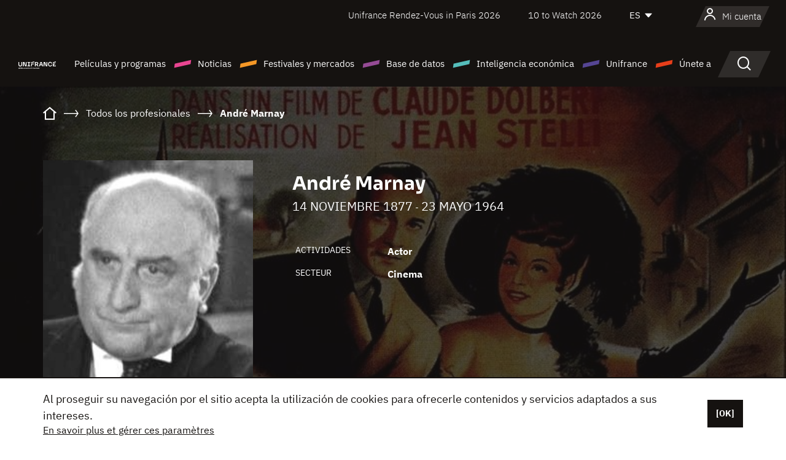

--- FILE ---
content_type: text/html; charset=utf-8
request_url: https://www.google.com/recaptcha/api2/anchor?ar=1&k=6LcJfHopAAAAAJA2ysQXhcpcbIYJi36tX6uIGLaU&co=aHR0cHM6Ly9lcy51bmlmcmFuY2Uub3JnOjQ0Mw..&hl=en&v=N67nZn4AqZkNcbeMu4prBgzg&size=normal&anchor-ms=20000&execute-ms=30000&cb=qnpoklckyz81
body_size: 49401
content:
<!DOCTYPE HTML><html dir="ltr" lang="en"><head><meta http-equiv="Content-Type" content="text/html; charset=UTF-8">
<meta http-equiv="X-UA-Compatible" content="IE=edge">
<title>reCAPTCHA</title>
<style type="text/css">
/* cyrillic-ext */
@font-face {
  font-family: 'Roboto';
  font-style: normal;
  font-weight: 400;
  font-stretch: 100%;
  src: url(//fonts.gstatic.com/s/roboto/v48/KFO7CnqEu92Fr1ME7kSn66aGLdTylUAMa3GUBHMdazTgWw.woff2) format('woff2');
  unicode-range: U+0460-052F, U+1C80-1C8A, U+20B4, U+2DE0-2DFF, U+A640-A69F, U+FE2E-FE2F;
}
/* cyrillic */
@font-face {
  font-family: 'Roboto';
  font-style: normal;
  font-weight: 400;
  font-stretch: 100%;
  src: url(//fonts.gstatic.com/s/roboto/v48/KFO7CnqEu92Fr1ME7kSn66aGLdTylUAMa3iUBHMdazTgWw.woff2) format('woff2');
  unicode-range: U+0301, U+0400-045F, U+0490-0491, U+04B0-04B1, U+2116;
}
/* greek-ext */
@font-face {
  font-family: 'Roboto';
  font-style: normal;
  font-weight: 400;
  font-stretch: 100%;
  src: url(//fonts.gstatic.com/s/roboto/v48/KFO7CnqEu92Fr1ME7kSn66aGLdTylUAMa3CUBHMdazTgWw.woff2) format('woff2');
  unicode-range: U+1F00-1FFF;
}
/* greek */
@font-face {
  font-family: 'Roboto';
  font-style: normal;
  font-weight: 400;
  font-stretch: 100%;
  src: url(//fonts.gstatic.com/s/roboto/v48/KFO7CnqEu92Fr1ME7kSn66aGLdTylUAMa3-UBHMdazTgWw.woff2) format('woff2');
  unicode-range: U+0370-0377, U+037A-037F, U+0384-038A, U+038C, U+038E-03A1, U+03A3-03FF;
}
/* math */
@font-face {
  font-family: 'Roboto';
  font-style: normal;
  font-weight: 400;
  font-stretch: 100%;
  src: url(//fonts.gstatic.com/s/roboto/v48/KFO7CnqEu92Fr1ME7kSn66aGLdTylUAMawCUBHMdazTgWw.woff2) format('woff2');
  unicode-range: U+0302-0303, U+0305, U+0307-0308, U+0310, U+0312, U+0315, U+031A, U+0326-0327, U+032C, U+032F-0330, U+0332-0333, U+0338, U+033A, U+0346, U+034D, U+0391-03A1, U+03A3-03A9, U+03B1-03C9, U+03D1, U+03D5-03D6, U+03F0-03F1, U+03F4-03F5, U+2016-2017, U+2034-2038, U+203C, U+2040, U+2043, U+2047, U+2050, U+2057, U+205F, U+2070-2071, U+2074-208E, U+2090-209C, U+20D0-20DC, U+20E1, U+20E5-20EF, U+2100-2112, U+2114-2115, U+2117-2121, U+2123-214F, U+2190, U+2192, U+2194-21AE, U+21B0-21E5, U+21F1-21F2, U+21F4-2211, U+2213-2214, U+2216-22FF, U+2308-230B, U+2310, U+2319, U+231C-2321, U+2336-237A, U+237C, U+2395, U+239B-23B7, U+23D0, U+23DC-23E1, U+2474-2475, U+25AF, U+25B3, U+25B7, U+25BD, U+25C1, U+25CA, U+25CC, U+25FB, U+266D-266F, U+27C0-27FF, U+2900-2AFF, U+2B0E-2B11, U+2B30-2B4C, U+2BFE, U+3030, U+FF5B, U+FF5D, U+1D400-1D7FF, U+1EE00-1EEFF;
}
/* symbols */
@font-face {
  font-family: 'Roboto';
  font-style: normal;
  font-weight: 400;
  font-stretch: 100%;
  src: url(//fonts.gstatic.com/s/roboto/v48/KFO7CnqEu92Fr1ME7kSn66aGLdTylUAMaxKUBHMdazTgWw.woff2) format('woff2');
  unicode-range: U+0001-000C, U+000E-001F, U+007F-009F, U+20DD-20E0, U+20E2-20E4, U+2150-218F, U+2190, U+2192, U+2194-2199, U+21AF, U+21E6-21F0, U+21F3, U+2218-2219, U+2299, U+22C4-22C6, U+2300-243F, U+2440-244A, U+2460-24FF, U+25A0-27BF, U+2800-28FF, U+2921-2922, U+2981, U+29BF, U+29EB, U+2B00-2BFF, U+4DC0-4DFF, U+FFF9-FFFB, U+10140-1018E, U+10190-1019C, U+101A0, U+101D0-101FD, U+102E0-102FB, U+10E60-10E7E, U+1D2C0-1D2D3, U+1D2E0-1D37F, U+1F000-1F0FF, U+1F100-1F1AD, U+1F1E6-1F1FF, U+1F30D-1F30F, U+1F315, U+1F31C, U+1F31E, U+1F320-1F32C, U+1F336, U+1F378, U+1F37D, U+1F382, U+1F393-1F39F, U+1F3A7-1F3A8, U+1F3AC-1F3AF, U+1F3C2, U+1F3C4-1F3C6, U+1F3CA-1F3CE, U+1F3D4-1F3E0, U+1F3ED, U+1F3F1-1F3F3, U+1F3F5-1F3F7, U+1F408, U+1F415, U+1F41F, U+1F426, U+1F43F, U+1F441-1F442, U+1F444, U+1F446-1F449, U+1F44C-1F44E, U+1F453, U+1F46A, U+1F47D, U+1F4A3, U+1F4B0, U+1F4B3, U+1F4B9, U+1F4BB, U+1F4BF, U+1F4C8-1F4CB, U+1F4D6, U+1F4DA, U+1F4DF, U+1F4E3-1F4E6, U+1F4EA-1F4ED, U+1F4F7, U+1F4F9-1F4FB, U+1F4FD-1F4FE, U+1F503, U+1F507-1F50B, U+1F50D, U+1F512-1F513, U+1F53E-1F54A, U+1F54F-1F5FA, U+1F610, U+1F650-1F67F, U+1F687, U+1F68D, U+1F691, U+1F694, U+1F698, U+1F6AD, U+1F6B2, U+1F6B9-1F6BA, U+1F6BC, U+1F6C6-1F6CF, U+1F6D3-1F6D7, U+1F6E0-1F6EA, U+1F6F0-1F6F3, U+1F6F7-1F6FC, U+1F700-1F7FF, U+1F800-1F80B, U+1F810-1F847, U+1F850-1F859, U+1F860-1F887, U+1F890-1F8AD, U+1F8B0-1F8BB, U+1F8C0-1F8C1, U+1F900-1F90B, U+1F93B, U+1F946, U+1F984, U+1F996, U+1F9E9, U+1FA00-1FA6F, U+1FA70-1FA7C, U+1FA80-1FA89, U+1FA8F-1FAC6, U+1FACE-1FADC, U+1FADF-1FAE9, U+1FAF0-1FAF8, U+1FB00-1FBFF;
}
/* vietnamese */
@font-face {
  font-family: 'Roboto';
  font-style: normal;
  font-weight: 400;
  font-stretch: 100%;
  src: url(//fonts.gstatic.com/s/roboto/v48/KFO7CnqEu92Fr1ME7kSn66aGLdTylUAMa3OUBHMdazTgWw.woff2) format('woff2');
  unicode-range: U+0102-0103, U+0110-0111, U+0128-0129, U+0168-0169, U+01A0-01A1, U+01AF-01B0, U+0300-0301, U+0303-0304, U+0308-0309, U+0323, U+0329, U+1EA0-1EF9, U+20AB;
}
/* latin-ext */
@font-face {
  font-family: 'Roboto';
  font-style: normal;
  font-weight: 400;
  font-stretch: 100%;
  src: url(//fonts.gstatic.com/s/roboto/v48/KFO7CnqEu92Fr1ME7kSn66aGLdTylUAMa3KUBHMdazTgWw.woff2) format('woff2');
  unicode-range: U+0100-02BA, U+02BD-02C5, U+02C7-02CC, U+02CE-02D7, U+02DD-02FF, U+0304, U+0308, U+0329, U+1D00-1DBF, U+1E00-1E9F, U+1EF2-1EFF, U+2020, U+20A0-20AB, U+20AD-20C0, U+2113, U+2C60-2C7F, U+A720-A7FF;
}
/* latin */
@font-face {
  font-family: 'Roboto';
  font-style: normal;
  font-weight: 400;
  font-stretch: 100%;
  src: url(//fonts.gstatic.com/s/roboto/v48/KFO7CnqEu92Fr1ME7kSn66aGLdTylUAMa3yUBHMdazQ.woff2) format('woff2');
  unicode-range: U+0000-00FF, U+0131, U+0152-0153, U+02BB-02BC, U+02C6, U+02DA, U+02DC, U+0304, U+0308, U+0329, U+2000-206F, U+20AC, U+2122, U+2191, U+2193, U+2212, U+2215, U+FEFF, U+FFFD;
}
/* cyrillic-ext */
@font-face {
  font-family: 'Roboto';
  font-style: normal;
  font-weight: 500;
  font-stretch: 100%;
  src: url(//fonts.gstatic.com/s/roboto/v48/KFO7CnqEu92Fr1ME7kSn66aGLdTylUAMa3GUBHMdazTgWw.woff2) format('woff2');
  unicode-range: U+0460-052F, U+1C80-1C8A, U+20B4, U+2DE0-2DFF, U+A640-A69F, U+FE2E-FE2F;
}
/* cyrillic */
@font-face {
  font-family: 'Roboto';
  font-style: normal;
  font-weight: 500;
  font-stretch: 100%;
  src: url(//fonts.gstatic.com/s/roboto/v48/KFO7CnqEu92Fr1ME7kSn66aGLdTylUAMa3iUBHMdazTgWw.woff2) format('woff2');
  unicode-range: U+0301, U+0400-045F, U+0490-0491, U+04B0-04B1, U+2116;
}
/* greek-ext */
@font-face {
  font-family: 'Roboto';
  font-style: normal;
  font-weight: 500;
  font-stretch: 100%;
  src: url(//fonts.gstatic.com/s/roboto/v48/KFO7CnqEu92Fr1ME7kSn66aGLdTylUAMa3CUBHMdazTgWw.woff2) format('woff2');
  unicode-range: U+1F00-1FFF;
}
/* greek */
@font-face {
  font-family: 'Roboto';
  font-style: normal;
  font-weight: 500;
  font-stretch: 100%;
  src: url(//fonts.gstatic.com/s/roboto/v48/KFO7CnqEu92Fr1ME7kSn66aGLdTylUAMa3-UBHMdazTgWw.woff2) format('woff2');
  unicode-range: U+0370-0377, U+037A-037F, U+0384-038A, U+038C, U+038E-03A1, U+03A3-03FF;
}
/* math */
@font-face {
  font-family: 'Roboto';
  font-style: normal;
  font-weight: 500;
  font-stretch: 100%;
  src: url(//fonts.gstatic.com/s/roboto/v48/KFO7CnqEu92Fr1ME7kSn66aGLdTylUAMawCUBHMdazTgWw.woff2) format('woff2');
  unicode-range: U+0302-0303, U+0305, U+0307-0308, U+0310, U+0312, U+0315, U+031A, U+0326-0327, U+032C, U+032F-0330, U+0332-0333, U+0338, U+033A, U+0346, U+034D, U+0391-03A1, U+03A3-03A9, U+03B1-03C9, U+03D1, U+03D5-03D6, U+03F0-03F1, U+03F4-03F5, U+2016-2017, U+2034-2038, U+203C, U+2040, U+2043, U+2047, U+2050, U+2057, U+205F, U+2070-2071, U+2074-208E, U+2090-209C, U+20D0-20DC, U+20E1, U+20E5-20EF, U+2100-2112, U+2114-2115, U+2117-2121, U+2123-214F, U+2190, U+2192, U+2194-21AE, U+21B0-21E5, U+21F1-21F2, U+21F4-2211, U+2213-2214, U+2216-22FF, U+2308-230B, U+2310, U+2319, U+231C-2321, U+2336-237A, U+237C, U+2395, U+239B-23B7, U+23D0, U+23DC-23E1, U+2474-2475, U+25AF, U+25B3, U+25B7, U+25BD, U+25C1, U+25CA, U+25CC, U+25FB, U+266D-266F, U+27C0-27FF, U+2900-2AFF, U+2B0E-2B11, U+2B30-2B4C, U+2BFE, U+3030, U+FF5B, U+FF5D, U+1D400-1D7FF, U+1EE00-1EEFF;
}
/* symbols */
@font-face {
  font-family: 'Roboto';
  font-style: normal;
  font-weight: 500;
  font-stretch: 100%;
  src: url(//fonts.gstatic.com/s/roboto/v48/KFO7CnqEu92Fr1ME7kSn66aGLdTylUAMaxKUBHMdazTgWw.woff2) format('woff2');
  unicode-range: U+0001-000C, U+000E-001F, U+007F-009F, U+20DD-20E0, U+20E2-20E4, U+2150-218F, U+2190, U+2192, U+2194-2199, U+21AF, U+21E6-21F0, U+21F3, U+2218-2219, U+2299, U+22C4-22C6, U+2300-243F, U+2440-244A, U+2460-24FF, U+25A0-27BF, U+2800-28FF, U+2921-2922, U+2981, U+29BF, U+29EB, U+2B00-2BFF, U+4DC0-4DFF, U+FFF9-FFFB, U+10140-1018E, U+10190-1019C, U+101A0, U+101D0-101FD, U+102E0-102FB, U+10E60-10E7E, U+1D2C0-1D2D3, U+1D2E0-1D37F, U+1F000-1F0FF, U+1F100-1F1AD, U+1F1E6-1F1FF, U+1F30D-1F30F, U+1F315, U+1F31C, U+1F31E, U+1F320-1F32C, U+1F336, U+1F378, U+1F37D, U+1F382, U+1F393-1F39F, U+1F3A7-1F3A8, U+1F3AC-1F3AF, U+1F3C2, U+1F3C4-1F3C6, U+1F3CA-1F3CE, U+1F3D4-1F3E0, U+1F3ED, U+1F3F1-1F3F3, U+1F3F5-1F3F7, U+1F408, U+1F415, U+1F41F, U+1F426, U+1F43F, U+1F441-1F442, U+1F444, U+1F446-1F449, U+1F44C-1F44E, U+1F453, U+1F46A, U+1F47D, U+1F4A3, U+1F4B0, U+1F4B3, U+1F4B9, U+1F4BB, U+1F4BF, U+1F4C8-1F4CB, U+1F4D6, U+1F4DA, U+1F4DF, U+1F4E3-1F4E6, U+1F4EA-1F4ED, U+1F4F7, U+1F4F9-1F4FB, U+1F4FD-1F4FE, U+1F503, U+1F507-1F50B, U+1F50D, U+1F512-1F513, U+1F53E-1F54A, U+1F54F-1F5FA, U+1F610, U+1F650-1F67F, U+1F687, U+1F68D, U+1F691, U+1F694, U+1F698, U+1F6AD, U+1F6B2, U+1F6B9-1F6BA, U+1F6BC, U+1F6C6-1F6CF, U+1F6D3-1F6D7, U+1F6E0-1F6EA, U+1F6F0-1F6F3, U+1F6F7-1F6FC, U+1F700-1F7FF, U+1F800-1F80B, U+1F810-1F847, U+1F850-1F859, U+1F860-1F887, U+1F890-1F8AD, U+1F8B0-1F8BB, U+1F8C0-1F8C1, U+1F900-1F90B, U+1F93B, U+1F946, U+1F984, U+1F996, U+1F9E9, U+1FA00-1FA6F, U+1FA70-1FA7C, U+1FA80-1FA89, U+1FA8F-1FAC6, U+1FACE-1FADC, U+1FADF-1FAE9, U+1FAF0-1FAF8, U+1FB00-1FBFF;
}
/* vietnamese */
@font-face {
  font-family: 'Roboto';
  font-style: normal;
  font-weight: 500;
  font-stretch: 100%;
  src: url(//fonts.gstatic.com/s/roboto/v48/KFO7CnqEu92Fr1ME7kSn66aGLdTylUAMa3OUBHMdazTgWw.woff2) format('woff2');
  unicode-range: U+0102-0103, U+0110-0111, U+0128-0129, U+0168-0169, U+01A0-01A1, U+01AF-01B0, U+0300-0301, U+0303-0304, U+0308-0309, U+0323, U+0329, U+1EA0-1EF9, U+20AB;
}
/* latin-ext */
@font-face {
  font-family: 'Roboto';
  font-style: normal;
  font-weight: 500;
  font-stretch: 100%;
  src: url(//fonts.gstatic.com/s/roboto/v48/KFO7CnqEu92Fr1ME7kSn66aGLdTylUAMa3KUBHMdazTgWw.woff2) format('woff2');
  unicode-range: U+0100-02BA, U+02BD-02C5, U+02C7-02CC, U+02CE-02D7, U+02DD-02FF, U+0304, U+0308, U+0329, U+1D00-1DBF, U+1E00-1E9F, U+1EF2-1EFF, U+2020, U+20A0-20AB, U+20AD-20C0, U+2113, U+2C60-2C7F, U+A720-A7FF;
}
/* latin */
@font-face {
  font-family: 'Roboto';
  font-style: normal;
  font-weight: 500;
  font-stretch: 100%;
  src: url(//fonts.gstatic.com/s/roboto/v48/KFO7CnqEu92Fr1ME7kSn66aGLdTylUAMa3yUBHMdazQ.woff2) format('woff2');
  unicode-range: U+0000-00FF, U+0131, U+0152-0153, U+02BB-02BC, U+02C6, U+02DA, U+02DC, U+0304, U+0308, U+0329, U+2000-206F, U+20AC, U+2122, U+2191, U+2193, U+2212, U+2215, U+FEFF, U+FFFD;
}
/* cyrillic-ext */
@font-face {
  font-family: 'Roboto';
  font-style: normal;
  font-weight: 900;
  font-stretch: 100%;
  src: url(//fonts.gstatic.com/s/roboto/v48/KFO7CnqEu92Fr1ME7kSn66aGLdTylUAMa3GUBHMdazTgWw.woff2) format('woff2');
  unicode-range: U+0460-052F, U+1C80-1C8A, U+20B4, U+2DE0-2DFF, U+A640-A69F, U+FE2E-FE2F;
}
/* cyrillic */
@font-face {
  font-family: 'Roboto';
  font-style: normal;
  font-weight: 900;
  font-stretch: 100%;
  src: url(//fonts.gstatic.com/s/roboto/v48/KFO7CnqEu92Fr1ME7kSn66aGLdTylUAMa3iUBHMdazTgWw.woff2) format('woff2');
  unicode-range: U+0301, U+0400-045F, U+0490-0491, U+04B0-04B1, U+2116;
}
/* greek-ext */
@font-face {
  font-family: 'Roboto';
  font-style: normal;
  font-weight: 900;
  font-stretch: 100%;
  src: url(//fonts.gstatic.com/s/roboto/v48/KFO7CnqEu92Fr1ME7kSn66aGLdTylUAMa3CUBHMdazTgWw.woff2) format('woff2');
  unicode-range: U+1F00-1FFF;
}
/* greek */
@font-face {
  font-family: 'Roboto';
  font-style: normal;
  font-weight: 900;
  font-stretch: 100%;
  src: url(//fonts.gstatic.com/s/roboto/v48/KFO7CnqEu92Fr1ME7kSn66aGLdTylUAMa3-UBHMdazTgWw.woff2) format('woff2');
  unicode-range: U+0370-0377, U+037A-037F, U+0384-038A, U+038C, U+038E-03A1, U+03A3-03FF;
}
/* math */
@font-face {
  font-family: 'Roboto';
  font-style: normal;
  font-weight: 900;
  font-stretch: 100%;
  src: url(//fonts.gstatic.com/s/roboto/v48/KFO7CnqEu92Fr1ME7kSn66aGLdTylUAMawCUBHMdazTgWw.woff2) format('woff2');
  unicode-range: U+0302-0303, U+0305, U+0307-0308, U+0310, U+0312, U+0315, U+031A, U+0326-0327, U+032C, U+032F-0330, U+0332-0333, U+0338, U+033A, U+0346, U+034D, U+0391-03A1, U+03A3-03A9, U+03B1-03C9, U+03D1, U+03D5-03D6, U+03F0-03F1, U+03F4-03F5, U+2016-2017, U+2034-2038, U+203C, U+2040, U+2043, U+2047, U+2050, U+2057, U+205F, U+2070-2071, U+2074-208E, U+2090-209C, U+20D0-20DC, U+20E1, U+20E5-20EF, U+2100-2112, U+2114-2115, U+2117-2121, U+2123-214F, U+2190, U+2192, U+2194-21AE, U+21B0-21E5, U+21F1-21F2, U+21F4-2211, U+2213-2214, U+2216-22FF, U+2308-230B, U+2310, U+2319, U+231C-2321, U+2336-237A, U+237C, U+2395, U+239B-23B7, U+23D0, U+23DC-23E1, U+2474-2475, U+25AF, U+25B3, U+25B7, U+25BD, U+25C1, U+25CA, U+25CC, U+25FB, U+266D-266F, U+27C0-27FF, U+2900-2AFF, U+2B0E-2B11, U+2B30-2B4C, U+2BFE, U+3030, U+FF5B, U+FF5D, U+1D400-1D7FF, U+1EE00-1EEFF;
}
/* symbols */
@font-face {
  font-family: 'Roboto';
  font-style: normal;
  font-weight: 900;
  font-stretch: 100%;
  src: url(//fonts.gstatic.com/s/roboto/v48/KFO7CnqEu92Fr1ME7kSn66aGLdTylUAMaxKUBHMdazTgWw.woff2) format('woff2');
  unicode-range: U+0001-000C, U+000E-001F, U+007F-009F, U+20DD-20E0, U+20E2-20E4, U+2150-218F, U+2190, U+2192, U+2194-2199, U+21AF, U+21E6-21F0, U+21F3, U+2218-2219, U+2299, U+22C4-22C6, U+2300-243F, U+2440-244A, U+2460-24FF, U+25A0-27BF, U+2800-28FF, U+2921-2922, U+2981, U+29BF, U+29EB, U+2B00-2BFF, U+4DC0-4DFF, U+FFF9-FFFB, U+10140-1018E, U+10190-1019C, U+101A0, U+101D0-101FD, U+102E0-102FB, U+10E60-10E7E, U+1D2C0-1D2D3, U+1D2E0-1D37F, U+1F000-1F0FF, U+1F100-1F1AD, U+1F1E6-1F1FF, U+1F30D-1F30F, U+1F315, U+1F31C, U+1F31E, U+1F320-1F32C, U+1F336, U+1F378, U+1F37D, U+1F382, U+1F393-1F39F, U+1F3A7-1F3A8, U+1F3AC-1F3AF, U+1F3C2, U+1F3C4-1F3C6, U+1F3CA-1F3CE, U+1F3D4-1F3E0, U+1F3ED, U+1F3F1-1F3F3, U+1F3F5-1F3F7, U+1F408, U+1F415, U+1F41F, U+1F426, U+1F43F, U+1F441-1F442, U+1F444, U+1F446-1F449, U+1F44C-1F44E, U+1F453, U+1F46A, U+1F47D, U+1F4A3, U+1F4B0, U+1F4B3, U+1F4B9, U+1F4BB, U+1F4BF, U+1F4C8-1F4CB, U+1F4D6, U+1F4DA, U+1F4DF, U+1F4E3-1F4E6, U+1F4EA-1F4ED, U+1F4F7, U+1F4F9-1F4FB, U+1F4FD-1F4FE, U+1F503, U+1F507-1F50B, U+1F50D, U+1F512-1F513, U+1F53E-1F54A, U+1F54F-1F5FA, U+1F610, U+1F650-1F67F, U+1F687, U+1F68D, U+1F691, U+1F694, U+1F698, U+1F6AD, U+1F6B2, U+1F6B9-1F6BA, U+1F6BC, U+1F6C6-1F6CF, U+1F6D3-1F6D7, U+1F6E0-1F6EA, U+1F6F0-1F6F3, U+1F6F7-1F6FC, U+1F700-1F7FF, U+1F800-1F80B, U+1F810-1F847, U+1F850-1F859, U+1F860-1F887, U+1F890-1F8AD, U+1F8B0-1F8BB, U+1F8C0-1F8C1, U+1F900-1F90B, U+1F93B, U+1F946, U+1F984, U+1F996, U+1F9E9, U+1FA00-1FA6F, U+1FA70-1FA7C, U+1FA80-1FA89, U+1FA8F-1FAC6, U+1FACE-1FADC, U+1FADF-1FAE9, U+1FAF0-1FAF8, U+1FB00-1FBFF;
}
/* vietnamese */
@font-face {
  font-family: 'Roboto';
  font-style: normal;
  font-weight: 900;
  font-stretch: 100%;
  src: url(//fonts.gstatic.com/s/roboto/v48/KFO7CnqEu92Fr1ME7kSn66aGLdTylUAMa3OUBHMdazTgWw.woff2) format('woff2');
  unicode-range: U+0102-0103, U+0110-0111, U+0128-0129, U+0168-0169, U+01A0-01A1, U+01AF-01B0, U+0300-0301, U+0303-0304, U+0308-0309, U+0323, U+0329, U+1EA0-1EF9, U+20AB;
}
/* latin-ext */
@font-face {
  font-family: 'Roboto';
  font-style: normal;
  font-weight: 900;
  font-stretch: 100%;
  src: url(//fonts.gstatic.com/s/roboto/v48/KFO7CnqEu92Fr1ME7kSn66aGLdTylUAMa3KUBHMdazTgWw.woff2) format('woff2');
  unicode-range: U+0100-02BA, U+02BD-02C5, U+02C7-02CC, U+02CE-02D7, U+02DD-02FF, U+0304, U+0308, U+0329, U+1D00-1DBF, U+1E00-1E9F, U+1EF2-1EFF, U+2020, U+20A0-20AB, U+20AD-20C0, U+2113, U+2C60-2C7F, U+A720-A7FF;
}
/* latin */
@font-face {
  font-family: 'Roboto';
  font-style: normal;
  font-weight: 900;
  font-stretch: 100%;
  src: url(//fonts.gstatic.com/s/roboto/v48/KFO7CnqEu92Fr1ME7kSn66aGLdTylUAMa3yUBHMdazQ.woff2) format('woff2');
  unicode-range: U+0000-00FF, U+0131, U+0152-0153, U+02BB-02BC, U+02C6, U+02DA, U+02DC, U+0304, U+0308, U+0329, U+2000-206F, U+20AC, U+2122, U+2191, U+2193, U+2212, U+2215, U+FEFF, U+FFFD;
}

</style>
<link rel="stylesheet" type="text/css" href="https://www.gstatic.com/recaptcha/releases/N67nZn4AqZkNcbeMu4prBgzg/styles__ltr.css">
<script nonce="yS6Pm4qOSL8u8fDNQWZDFw" type="text/javascript">window['__recaptcha_api'] = 'https://www.google.com/recaptcha/api2/';</script>
<script type="text/javascript" src="https://www.gstatic.com/recaptcha/releases/N67nZn4AqZkNcbeMu4prBgzg/recaptcha__en.js" nonce="yS6Pm4qOSL8u8fDNQWZDFw">
      
    </script></head>
<body><div id="rc-anchor-alert" class="rc-anchor-alert"></div>
<input type="hidden" id="recaptcha-token" value="[base64]">
<script type="text/javascript" nonce="yS6Pm4qOSL8u8fDNQWZDFw">
      recaptcha.anchor.Main.init("[\x22ainput\x22,[\x22bgdata\x22,\x22\x22,\[base64]/[base64]/MjU1Ong/[base64]/[base64]/[base64]/[base64]/[base64]/[base64]/[base64]/[base64]/[base64]/[base64]/[base64]/[base64]/[base64]/[base64]/[base64]\\u003d\x22,\[base64]\\u003d\\u003d\x22,\[base64]/IlnCpXUZRGRgecOWWMKFwrwIOMO6wonCkSlhw5jCrsOTw5TDgsKOwrfCpcKVYsK/X8Onw6hBX8K1w4t2N8Oiw5nChcKqfcOJwrcOPcK6wqRbwoTChMK/IcOWCGPDpR0jRMK2w5sdwqpfw69Rw4ZAwrvCjyRJRsKnCMODwpkVwp/[base64]/DullzKEDCoMOJbXvCs2hsw6/Dh8KoXVzDicOZwowRwpIZMsKIKsK3d1PChmzChDEhw4VQWl3CvMKZw67Cn8Ozw7DCjsOJw58lwpdMwp7CtsKNwp/Cn8O/wpQCw4XClSjCgXZ0w5zDtMKzw7zDvcOLwp/DlsKLGXPCnMK9U1MGCMKAMcKsCQvCusKFw7x7w4/CtcOqwqvDihlQcsKTE8KwwpjCs8KtDBfCoBNlw6/Dp8KywpvDgcKSwocbw6cYwrTDksOcw7TDgcK9BMK1Tg7Dq8KHAcKoUlvDl8KyOkDCmsOIbXTCkMKkYMO4ZMOwwoIaw7owwr11wrnDnSfChMOFZsKyw63DtCrDkhowNiHCqVEdd23DqjDCgFbDvBXDpsKDw6dUw6LClsOUwrcsw7grZGQjwoYOFMOpZMObE8KdwoE/w7sNw7DCpxHDtMKkbsKaw67CtcOuw7F6SlPCoSHCr8OXwqjDoSkuUjlVwqxKEMKdw7ZNTMOwwqhKwqBZbMO3LwVOwq/DqsKUF8OHw7BHazbCmw7CqyTCpn8LSw/[base64]/wr3Dr25heEI/Ww1kMMKAw5phX3DCj8KWKMK8YQfCkwvCpRTCocOGw5zCnDbDjcKbwrXChsOxE8OUDsOSGmTChUMFSsKWw4DDuMKcwobDosKzw5Evwq1Jw7XDo8KEbMKKwrrCjEjCgcKoX1/[base64]/DkMO0Z8OYQ8O9ecOswqIFG8OZwpHCgsKtfQbDiyABwoLCumoMwr9ww7jDpcKww4IOFcK4w4XCn1bDnUjDosKgFBRVScO/w4DDq8K0F3dhw63CjcKOwpM8McO5w4rDjFhNw5LDtAcrwqzDnDUlwqtyE8Kiw60Bw6RrWsOPfn/CqQ1jZMKHwq7CnMOJwrLCusOzw7NGZizCncONwp3CkzYOUMOWw7NqTcKbwoVQCsOIwoHDvzRHwphpwrfClCAZesOGwrXDtMOOLMKNwqzCjsKkbMKqwqHCmTdVfG8ZYxnCpMOyw69iPMO8FzxUw67Dk3/DvhXCpFAHacKBw5wlUMO2wqE8w6jDtMORAWfDvMKiRzjCszTDjMKcEMO6wojDlngTwpjDnMOWw4fDvcOrwrfChERgRsOAHQtGw6jDq8OjwpbCt8OIwpvDhcK/wpcpw55OTsOvw5jCshFWQSl9wpIObcKYw4PClcOewq8swqTCm8OuMsO+wrLCpsKDT2DDgMObwr4kw4hrw5N4VS0dwq1qYHcoOcOiY1HDhAcnWERWw6bDncKRLsO9AcOwwr4Aw7Z6wrHCscKywozDqsOTclHCr0/Dv3ERXALChcOPwo0VcG58w7PCjHFPwonCpsKLFsO0woM5wq9awpF+wptzwpvDtHTCkHjDpyrDigXCmj5xEsOjB8KhYW3Dlg/DqAAaJ8KcwoPCjMKAw5cxUsOLLsOjwpnCksKeBkXDkMOHwpIIwr9tw7bCicOGQWbCosKgJMOWw4LCtsKCwowywpAEHhPDpsKSU0bCpjzCi3AZR2pUTcOiw4XCpGtJHmjDjcKNJ8OvFsOWODYUS2wOIiTCplHDpMKWw7/CksKXwphFw7XDtQrCjznCkyfCrcOSw7fCmsOUwq8QwrwEHRd6Qn5Lw5LDr1HDnQfCqRzCksKmEANGc3pnwqEBwoNpfsKpw7BFTUvCpMKEw4/CgcK8YcO3eMKsw5fCucKCw5/DkzvCm8O5w4DDtMKbIVAawrvChMOQw7zDvgRow5PDncKzw6PCoggmw5g2FMKCQDrCj8KZw5EOVMONG3TDmkdkFEpfdsKqw7FmFSHDokTCvQpCEFJ+SxrDisOIwqfCun3Cphw2TS9RwqYEOFwzwrHCs8KNwqVKw5hAw6nDpcKLwqs/[base64]/DcOswqLCv8K/fcKadyrDn8OZwpTCijzDuxTCk8K8woXCkMOvf8O0w4zCmsONWGPCr3vDlW/Dg8Kwwq9gwofDjQB4w5xNwpp8H8OGwrzCmQnDpcKtF8KZEhJEDsKeNyDCsMOtKxtHKMKzLsKUwolowpXCiRhAJcOBwrUSSyXDosKPw6XDmcK2wpRew7fCp24dacKUw6tKUz/DusKEZ8KXwpvDnMOnfsOnPsKdwrNkXm4TwrHDlB8UZMOtwqXDtAM1ZcKswpRQwoomIjIIwq1QYjcIwoVTwoYlchBxwozDjMKuwpgOwr5kVg3Du8OeOlbCgMKCMMKZwrDDpjgTc8Kkwq5dwq8ew4tCwr0uBmTDoz7DqsK1BMOMwpgjbcKrwq/Cq8OhwrMqw70pTzhIwqXDu8O2DSZATlPCosOow70Zw408Q31dw7zCncOFwrfDvkDDjMOFwroFBsOATlRHDRonw5fCt2jDn8OTRsOkw5UBw4NDwrRjdHPDm08ofUBmU23CmhPDhMOYwoc1wqTDkMKTWMKyw4I7w4nDjlTDlg/DrDRqXl5gC8OiEUphwqbCn2hwFMOgwrR+XWTDrn0Lw6JJw651AzXDtyMOw4/Di8KUwrpXFcOJw6MGamzDqQkAEFJzw73CnMK4UiAQw4rDkcKjwpPCmcOTI8Kww43DksOkw5NRw6zCusK0w60vwp3CqcOJw5/DnTplw5PCrlPDqsOUN0rCnlvDhTTCqBdILMKzJQjDlFRBwpxuw6t2wpjDmEETwoMAwrHDr8Klw7xvwo/DgcKcCRlQJcKVd8OcOsKjwpjCnXTCoijChgIcwpLCsGvDukVOSsOPw6bDoMKAw47CgsKIw7XDsMOPMMKiwo7Di1HCsA3DscOPbMKcNsKSPRVrw77DgnLDrsOJDcOoYsKADnEGXcOMZsOLYC/DvQpDXMKYw4nDq8Ouw5nCk2kew442w7Blw7cAwrvCrRbDvisTw7vDtwbCj8OcVz4DwpJww4gaw7IMO8O+wow3QsKFw63CncOyB8KKL3NbwqrCtcOGOyZyX3rChMKDwojCowPDih/CqsKVPTTCj8O0w7fCsAoBd8OPw7EGTWwIU8OPwp3DrTjCqXNTwqBWY8KOah1XwrnDlsOJU2EcWFfDrsK+HiXCuGjCuMOCSsO8U00BwqxsXsKMwpPCvxBKAcOwZMOyGm/DosOfwoxzwpTDi1/DnMOZw7UdTnNEw6fDgMOpwoUww5M0I8OtbmNKwpvDj8KLGXHDmwTCgipbZsOmw55VM8OjBEN1w4/DpD1qbMKbd8OCwqXDu8OtCMKswo7DjEnCn8OjJW8aXBw9ckTDhCbDj8KuTsKSCMOVYmXDiU4DQCAHEMO+w6QWw6/Cug4iCFI7LMOewq4eeGZHEQ1jw5MIwpMsMGFeDMKpw6UJwqItSUJiF11FLBnCkMOKMXgVw6vClcKpbcKuIFnDpyXDtQxNEgnCu8KEcsKxeMOmwo/Dq2LDoRBaw7nDuTjCscKmw7MXVsOYw5JXwqs0wqLDssK1w7fDlMKpEsOHCCEXNMKkJ0IlacOnw7bDiD7Ct8OtwrvCjMOvLzrDsjI5Q8KlExzCmcO7EsOgbF/CoMOEdcOcN8KEwo7DhCsPw5opwrnDpcO/wp5VQgPDusOXw54tUTRPw513PcOLOCzDl8OfTUZDw5DCsVoJNMOFWV/DksOWw4DCrgHCsW/Ci8OFw6HCvGwxS8KqOkXCk2bDvMK2w4lQwpXDrsOWw7IrOmzDngQmwqYMNsOlcjNTD8K1w6F6e8O/[base64]/[base64]/[base64]/[base64]/w7MTw4l1S8KowoQHEcKYw740w5zDlcOqZMONw4rDksOmf8KTSsKHDcOnPRfCk1fDkyJPwqLCnTcGU0/ChcOPccOdw7E5w607UMOawr/Cq8KJZx/Chxhzw7HDvg3DkQMlwrVUw6DDiHAgaBwJw57DnBhAwp3DgcKswoYCwrs5wpDCncK3TCE+EQDDpHFJQ8O2CMKkXmnCtcOxSHZ0woDDmMORw5TDgX/[base64]/DrMKAMEwOw7zCqMOkw5ANQj9zQEnCrR9lw6LCqMObXFrCqlNGGzbCv1LDnMKhLBt+GVbDikxYw7cYwprCqsKcworDtVjCu8KEEsOXwqXCjgcxw6/DtX/DiU5lVHXDv1Uyw7YED8Ovw5ouw4t6wq0vw5klw5oMScK6w7kUw43DoDg8FRvCjsKYRsOaLMOBw5VHMMO7egzCjFsxwpXCizTDrBhowqg/wrkEAh4VFgHDgTzCmsOWA8OYBxnDosOFw7JuAgsMw77Cu8KvQCrDggVUwqnDisKEwrfDk8KwA8Kvf0tlbQxXwo4kwpBmw4JVw5TCsCbDk3nDuRRdw6HDlU0Ew5psKXhCw7/DkB7DlsKZSRILOQzDoWzCucK2Gk7ChsOjw7h2NRAjwrARScKGKMKwwpF0wrAsbMOEXMKAwpt4wo/Cp2/CqsKGwpI2YMKcw6tMTjfCo35iOsO9SsO4VsOCQ8KTNmnCqwjCgVLCjEnCsy/DksOFw7ZJwq9NwojChsKPwr3CinBHw40RHsOKwpnDlMK0wqzCvBwmN8OeWMKtw4ERIwDDmcKYwoYIScKzU8OoaFDDi8KlwrFtFlNTGzLCgCjDocKkITzDtVhzw4fCrzjDkiHDtcKcJHfDi2jCgMOvT3c8wqICw58Ef8OqYl5Nw77CunvDgcKbNF/DgA7Cti17wqjDjE/CkcORwq7CiwNqR8KVVsKZw7FGbMKQwrkdX8KzwqTCoR9VbD8bKF7DtVZHwo8CN2ZPKQAYwosDwo3DhSdfJsOGMDjDjBLCnELCt8K9b8K4wrlmWjwkwrkUW2AWSMO7CFQlwo/[base64]/DrsOpwq3CisOHEQDCqcKPwr/DpxPDgG7CvsONbUQNfsK7w7MZw6zDlFXDu8O6LcKzDAbDlmjCncKjIcOEdxQLw4hAa8OXwrBcE8OVI2F9wonCm8KSwrJFwookNmfDrk9/[base64]/CnRrDv8KoFcOAwpPClsKzYnbCk1TCmQc2woDCrsOtFsOSVSl6Uz7CucK8EMOYKMOdL3nCtcKxBsKYXy3DlR/DqcKlPMK8wrRpwqvCs8OJwq7DijELM13CqG9mwpHCv8O9MsKDwrHCsCXClcKkw6nDhcO4eBnCvMOiCBofw60uLkTCkcOxw6/DkMOTb318w5sKw5XCh31Mw5ssVnnCiT5Nw53DmE3DuiLDt8KMRBXCrsOvw7nDgMOCw6QocHMCw4U/[base64]/DgFzClsKrw5fCqQrDpsKdMMOHw7FUAkHCp8KBEA0CwqZNwovCoMKcw7nDp8OYdsKyw5txYCHDiMOce8K4RcOWXMO3wq3CtwnCicOKwrLCjwpUPm9Zw59Ca1TDkcO0UCpbE08bw6F/w5rDjMOMAm7DgsKpLFnCucOAw4HCoAbDt8OpecOYe8KYwrkSwqh0w6vCqRbDp3rDtsKAw6l9A193NcOWwprCmk/CjsK1XSjComIww4DDo8OPwpQGw6bCrsORwr3CkCHDnl8SaU3CtxUbI8KBf8Onw50zQMKtQ8OjAUY+w7PCtsKhYx/ClsOMwqQKeUrDk8OEw6hCwo0qD8OVMsKTEVDCjlBhKMK4w6rDk01FUMOoLMOPw6MvXsODw68IBF4cwrcXEmzDqsORwp5POA7DulMTAU/Dqm1ZLsOEw5DCpyI4w63DoMKjw6IPBsKiw6rDjMO8NcO/wqTDvwXCiU0TSsKBw6gqw6hNacKfwo0TP8KMwqLCp2RnNTfDsz8sR25Uw7/CoX7CtMKFw4HDuFdzFsKpWCrCqX7Drw7DlifDoBjDh8K7w73Dpw14wooeIMOFw6jCo27CnMOzQ8ODw6zDsgE+ZkfDisOYwrbCgEwJMgzDmsKBf8Oiw4J1wpnDr8KAU1PDlVHDvxvDucKXwr/[base64]/DjMOXJ33CicKvbsOewrklw6fDpcOIwoDDtsOJw4nDpMOrJcKLVnrDg8KGQ20Lw4LDgSDCqsKgCMK4wrNAwqrCr8OUw5Z6wq/ChEgsOMObw7ZND0MRdmY3ZHQwHsOww6VZUy3DoUPDtyllBXnCuMO8w59UdHAxwpQtYR5jFSEgw6lew5sgwrAowoPCvz3DpkfCnznChRPCr24mN245aSPCkCxQJMOywp/[base64]/CtsKnCEXCmMKQw78/w53CtsOXw53Dtl3DoMKGwrPDqCzChsK0w7nDnmnDhMKqSTbCpMKJwofDjlDDtDDDnwsFw5J9McOwfsOcwofCgxXCo8OFw7lub8KRwpDClcK+Zkg0worDlFzCqsKOwoV2wq03ZMKZMMKMX8OQRwc0wo4/[base64]/[base64]/DgcOow74Iw67CrCkwwqFHwrPDmcKfbh4PGsKnJMO7QcOTwqTDiMODw6TDi2LDiAokFMOZJsKDf8KPO8OKw4fDqlMTwofCjHw6wr44w7cdwoHDnsK4wpzDglLCrHrDvcOFNhTDiSHCn8OoLn16w6Viw7TDlcOow65JNwLCr8OHOExPE1hgccO/wqwLwpVhLG5jw6hEw57CpcOKw5zDkcO9wr99c8Kgw4ldw43Dg8OQw7xLXMO1XCfDu8OCwpUWbsKdw4LCvMO2S8KDw65Kw75/w5xPwrzCnMKJw7wiwpDCqXzDnl8Hw7XDpEbClTNgUkrCtlTDo8Ovw7zDr13CucKrw6nChVHDjcOmf8OVw5rCk8OpVQxgwpPDo8OAUF7DoUVdw5/DgiZcwoM2LUnDlBlZw40TCinDmQ3Cok/[base64]/w4xzZjLCj21MwobCvmEcL07DncOgw5bDgjZTRcKhw4cFw73CtMKfw4vDmMKJMcK1wqgiDMOMf8K+ccOdEXwFwq/Cu8KDbcK3ZRocFMKvHmrDkcOfw5N8UxfDu3/CqRrCgMO/w7/DtQ/CkzzCjcO3w7g7w7p9w6EPwp/CucKiw7XDoT1Zw5VkWmrDi8KBw4RoH1AJdEJ7GknDgsKmazAAKQxicsO/[base64]/CkWsow4PDg8K+LMOBaMOkwqEqJkXCvhApRx9ew5rCmS4HccKWw4TDmWTDpMOpw7EtGRPDq2rDnsOxw49VVwErwrllR0zCnj3CiMOwXQkWwqXDoDYfMkYgWR8efwrCtidrw4Agw7xYL8KbwopPfMOYRcKSwoR5w4gRViNdw4/DiWxbw41uI8ODw5Q8woPDhg7CsygcesOww5gSwplOQcKZwrrDlTTDqFDDjcKRw5LDknZWHi1DwrLDoiA2w7bChC7CikrCjGAiwroCXsKMw4YRwrhaw78ZNMKMw6XCocK9w7hobUbDoMOSIAgDD8KmasOjM1zDjcO+K8KUMS9zdMOORmDCvsOhw5/Dn8K0BAPDvMOOw6HDr8KcGBc4wo3CpWrCm3USwpsvGsKvw64xwqE4ZcKTwo/Dhg/CjwF+wqLCrMKIPwnDhcO3w40xKsKyORDDiErDicOlw5vDnS3CocKQW1fDixHDryhBesKgw5gNw4oaw74mwoRlwrA7YH5IXlxXRsKnw6LDnsKQZ3/CllvCpsO1w7RJwrnCjsKNKy7ClWYVU8OLPMOLPBXCrz09NsKwNQTCgBTDnAkKw59GZlXCsg85w7BqdCfDvnnCt8KTTRLDngjDvWzDjMKdC00TGE4TwpJmwrZvwr9RYyhNw4fCscKpwqLDvT4Qw6UhwqnDh8O+w4Bxw5vCkcO/[base64]/DvEbDrV7DvcOOw6rCoErCp0DCt8Kkw6QQwrl7wrdqZQIiw6TDnMK5wo0vwrDDlMOQZcOowpdvH8OUw6EpGn/CpE56w5xsw6oOw4sQwq7CosOMAE3CnWTDpDHCnT3DnMOYw5LClcOVZ8OResOFOA5tw5tOw7jCokvDp8OqFMOSw5xWw7zDpgNeGiXDhh/CqCJxwoTDo2gJDXDCpsKtWDgWw4oMVMOaOCrCtmJWAcOqw7lqw6XCoMK1UxfDkcKLwpJ8D8ODWQrDvwE8woFaw5h/CGoBwq/ChMO9w5YlXGV8Fh7CicK4M8KqQsOzw65gOzwJwq0ew7TCsGAsw7PDj8KVKsOJUMKxCcKFTHLCsEZVV1nDjMKrwo9qMMKww4jDt8OiTGvCsHvDusOAPMO+w5IpwpfDscOVwq/DtcKAYsOEw6nCsWche8O5wrrCsMKIH2rDlHEHE8KaJmg0w7fDtsOLQX7Dn3Bje8Oiwr9vQHNxdCrDuMKWw5ZFZ8ONISTCswrCv8K5wphHwpAIwrbDoU7DpxFqwonCpMKJwoxxIMK0ZcOTRiDCk8KhHXlKwpxIAgkYanTDmMKgw68/N0seEMK0w7fCuFLDicKIw4Z/w5cZwrXDisKRGWo1XMOPAzHCoGvDrcORw6lBN3/CtcK+Tm7DvcOzw50Rw6pRwo5ZByzDlcOqLsOXf8KaZGx7wpvDqHBfEg/[base64]/[base64]/wrbCsmtTakQwXcK9w51Bwp9ZwrNZw6TDuhvCncOGwrUpw5zCtHAQw4s0S8OVY0DCo8K1woHDmC/DmMK9woTDowFnwqJGwowNwpZew4InIMO0LEbCp0bCisKODnzCtsK/[base64]/KSUYwqB9BcK0w793wql9QlFLEMOQfAfCvsOxR3UqwqDDskXCoGfDrTPDkERYYEAAw6ZWw4nDtnDDoF/DpcOrwqEywpLCjwQATAlUwqvCp2YELj9kOBvCi8Ocw54dwqpjw5w4GcKhGcKRw7krwosxcl/DtMOHw7FAwqPCnTMrwpsGb8Kpw4vDnsKKY8OkG1rDusKSw4vDsTlDWGYqwrIhPMK6JMKwajLCksOVw63DvsOtJMO6BhsMBkpgwq3DriQCw6vCp1zDmHEywofCjcOmw7/DjinDrcObGAsiTsKtwqLDrA9dwofDmMOWwovDlMKyDDfCqkRgKGFgfwjDnFbDjGzCkHphwqtVw4TDjcO4SmUFw5PDiMOFwqdlVE/Cn8OidcOJSMOzPcOnwpFnA3U6w5JCw4zDhljCosKid8KOw4XDt8KTw5PDsRF9dmZyw4NcBcKxw5MhAAnDoBnDq8OJw7XDpcKlw7PDhsK3c1XDtMK9w6zCrGHDosOJAn7DoMOVwq/DqA/[base64]/wqMld8OsZMKdPXPDgsK6wosXwpLCnhrDpVjCjcKDw7dmw60JH8Kkwr3DkMO/I8KmdMOrwobCiGoaw4JWDkNCwrQrw50FwrQvUS8fwrTChxMofMKWwqVnw6TDtyvCgRwtV1HDnWPCusOewrhXwq3CshbDrcOfwo3CjsOJSiMFw7LCg8KhDMKaw4PDokzCtXPCkcOOwojDnMKia1TCtWnDhmPDmMKjQcOHRn0bWXkyw5TCqCtkwr3DqcOSY8Kyw4LDiGw/w5V5fMOkwpgIH29IKzzCtFrCiEJyYsO4w6h+S8OvwoE1Uz3Ck2M4w6vDpMKIPcKEVcKKMsKzwpvChcO/w7pOwptGeMONcGrDo2Bqw6HDgR3DthAUwpxaGsOdwqs/wp/Dn8Oaw71EexhVwozChMOeMC/CicKHUMKew6kfw50IL8OlB8K/[base64]/[base64]/DnxawrxcTcKww7zCnELDnDrDqH4vwojCmcOFw4jCisO6RMKGbxgYwppnw4Y1c8OWw51HPQFSw59lZU8tOMOiw4PCkcOMKsKNwo/[base64]/Cpw/Ds8KKMV40McKFOcK4dUgACBwNwoXCoXMSworCuMKVwqodw7nCpsOUwq4ZDk1GJ8OQw6vDrBN7OsOxbhoZCB4ww5EKHsKtwq3DkR5ZCRtuDcOAwrgOwoc5wqjCnsOXw6VeS8OZZcKCGzfDnsOQw7dVXMKVMixmYsOfCC/DjCkVw7smYcOtA8OSwphSIBkzWcKYLArDiltYYy7Dk3XCnTxLZsOzw7vDt8K5JyB2wrdjw6ZOw6MLHTUpwq4YwrbCkhrDmsKHO0IaK8OsA2UYwp4PIHkxNnsZVQ5YNsKhTcKVT8O6Xy/CgCbDlm9LwooGeQkKwpTCq8KAw4/[base64]/w5PDuMO2QsOjSRvDihjCiSQrw7PCg8OZay/Cr8OdYcK5wpsrw6zDhCs9wp9vAjkgwqHDokbClcOJCsO6w4nDkcOpwqjCqlnDqcK+UMKgwqZpwoPDssKhw67ChsKEa8Kqf3dTVsKkdQXDqA/DtMO/MsOPwp/DrcOiNSQMwo/Dj8OowocAw6TCoTzDlMOow6/Dr8OLw5vCr8Orw4AvAyJJJlzDiGwmw4ELwpFHKG1fJHfDqsOVw4vCiVnCm8OeCifDhzDCosK4EMKoDkPChcODKMKmwoRAaHlVHsKjwplsw7vDrhVtwrzCosKRE8KQwrctw6gyGsOOJyrCm8OrIcK+NAhKwpDDq8OZbcKjw7MWwoR0LANcw6vDvRUvBMK8DsO/[base64]/[base64]/[base64]/R0d7JsOmDS7DlMKQwoDCgcKgZ1vDpWBuE8KfwpolQXzDr8Kswp1RA0wwPMOQw4fDny7DsMO1wqMRTSHCgUhww55Kw75qBsOobj/DnkDCpsK4wqRkw5ltB0/[base64]/CljvCgGHCiXHCucOzQnfCm3JlYcKCUx3CgcOsw4sVJwRvZFd8MsOVw6fCrMO9L0XDsjMLGFFFfXbCqz0IbAIbHhMgT8OXKAfDpMK0DMKNwp/Du8KaUF14Y2XChsOqQcKEw4zCtVjDkkPCpsOJwo7Ct3xNBsKBw6TCvGHCgTTCv8OswqTDrMO8Q3EtMFDDunsFUD4AJcOuwrHCsCt6ak12ViDCo8KZd8Opf8O6O8KmL8OdwqxBMADDvcOlAVLDmsKkw4BIH8OHw4sywp/ComlZwojCtWMOMsOWKMONTMOCZWPCk3TCpD1Two7CugjCskJxAlDDo8O1P8OsVWzDgGtVasK5w5VJcTfCuywIw59Mw6PDnsOSw4x3a1rCtyfDuB4pw4/[base64]/E8KOw6cmHcKfw7HDp8OdYMKAw6nCmMOqFFDCnMKZw7knRnnCvS/DrSQNCMKiRn4Xw6DClW3CusO8E2DCrVp+w6pLwqbCmsKxw4LCpcKhZX/DsQrDvcOTw63CgMOjPcKAw4wew7bCqcK5BhEWQR5NEcK3wrTCr1PDrGLDtSUSwosBwoLCqMOmVsKeCjHCr1MFPcO0wq/CjkxuGVIgworCnSd5w4VufkDDuADCoS8eZ8Kiw7TDhsKRw4Y8BkbDnMOJwpnCnsOHJsOcUsONWsKTw6rCn3zDjDTCssO/[base64]/Cr8K+wpPCksKRJEbCkHRqw5HCtyXCn3nDiMKvw4wIFMOWTcKaB1fChis1w43Cs8OEwoZzwqHDucKDwpzDrGEVNsOowpbCisK2wpdDdMO9QV3ClsOmIDLDr8OVQcKSBwRmZCMDw6AYVzkGZsOTPcKCw5LCtcOWw6slTsOIf8KcGWFZccKgwo/[base64]/DiH3Dh8O6eihiwqdSw7IVQSwvVGg4XQJaLcKFL8O/FsKPwpPCuyPCucO3w7saTix9K3HCvF8Ew7nCg8OEw7nCgHdZwpbDlHdhw5bCpBFuw5sWMMKYwrdZIcKrwrESbyoxw6fDn3IwKUk2cMK7wrBcVFUAZ8K9VDjDhcKzAG3CrcKZMsOqORrDq8K3w7w8OcKTw6llw5/DiS9Fw4bChCXClWvCosKuw6HCphA4IsO8w4gndTvCrcOtD3owwpAbAcKQEjs5fMKnwqZnBsKBw7nDrGnDscKIwrIiw4BSA8OewpM6SHRlRhNxwpceRy/Cj3YBw5nCo8KRWlxyMcOsDMO9SSpIw7HCrGN7UDQ1HMKFwq/CqBAxwo5Yw5p/BGbDo3rCisK5FsKOwpnDtcOZwrzDh8OnHR7CqMKZRSnCpcOFwqtEw47DssKGwodzSMOww55sw6gQw57DsG8qwrFxYsO0w5sNLMO5wqPCp8KDw6Apwr/Du8OJUMKqw55XwqHCmAADI8KFw7c2w6bDtV7CjWnDixc5wp1qQi/CvHXDshYwwrvDrcOOdQ9jw7FFLlzCmMOvw7fChh/DvQrDuTPCs8ObwqpPw6Iww77CrnLChcKDecKFw4c1ZX1Fw7oUwqQPC1RSQMKFw4ddw7zDryw5wq3CgGHCmw/[base64]/[base64]/Ch8OLD2pHOWE/CsKuwpPDi3XDusONwpfCoiLDtMOCSnDDgQYSw75Sw6w0w5vCsMKJwocJKcKQRxLCuRzCpQzCgyjDh0Zrw6XDvMKgAQFOw4YGZMOPwq4rWMO3QX12QMOsK8OARsOswq7CnWPCtwoJCMOzIyDCpMKZw4bDjUBOwo9JOMOTLMOHw4fDoRAsw4XDplZ6wrbCtMKgwojDiMO/wpXCpXTDkGx7w73CjyfCkcKlFGYzw7LDgMKUDHjCmsODw7UuChXDuCrDo8Kkw7fCl0w4wo/CqUXCgcKxw70KwqY1w5rDvDMsIcKLw7fDqWYPCMOrL8OyAjLDtcOxbQzCjMOAw4huw5xTJTHCosOswqEPSMOnwogNTsOha8OKH8OGLXFcw7tfwrFLw57DlUvDmRHCpsOjwr/[base64]/[base64]/wpYSw7rCtAJdasKmOsOSw7TDiMK+w5rDh8K1TcOEw6jCrSMRwo0lwohASDTDskPDuj9JUAgiw5Z0KMO/HMKMw7lxAsKVbMOxTywow5rCqsKuw4jDiEzDghDDonBEw7ZhwptHwqvClCl4wr7Cmx8qDMK2wr1zwp7CtMKTw5sXwo8TJ8KweHLDhHJ5NMKCC2Y0w5/Cp8OfbcO6CVAXw65WQsKaNsKGw4Zrw6LCgMO5UzQ7w5A4wrzDvAXCmcOlbsOaFT/DjsOWwodQw65Cw6/DlUTDtkRrw5AGKD3DiWcOGcO2wonDv04Hwq3CkMOeS00vw6vDrMO1w4vDosOmZBxJwpcSwojCtzoOTxXDuCvCucOIwpvCqRlPfMOZB8ORwqXDnnbCt2zChsKsLk1bw4B5CE/[base64]/clzDqSTClcK9QwNtw4JQFlnCr8KWLcOjwpRZwo55wrzCjMKZw7sXwpnDusOSw7jCr09UEBLCh8K3w6jDsQ5BwoVEwpvCrHFCwpnCh0zDjMOow6Zfw7nDlMOqw6AHWMOIXMOew5XCvcOuwptjdiMHw5Z1wr/[base64]/DuUsOMiPDh3sdw5DDuSZaQMO8I2cWS8Kdwr7ClcOlw7DDvxwoXcKBVsKFIcO6w4wcNMKQGcKiwp3Dm1zCscOZwotBwp/CpDwTV1vCiMOXwrQgG2UBw5F+w7A8fcKWw5vCul0cw6AQBiDDtMKsw5wSw4DDusK/[base64]/[base64]/[base64]/DhErCvsKmRR0tb2vCmn7Dl8Krwpw2dSV0wqXDpgoCc2fDvyfDvj8JVGTCn8KkTMK3ZRBVwrh0FsK2w7MRUXlvdsOnw4jDusKUCxYPw5nDncKnI34FTcO/LsOoLCPCu3JxwoTDj8K7w4gfHwjCkcKPJsKyQGHCvyHChcKUXxFgARPCvcKawq0PwoIXP8KCWsONw7jCm8ObYElrwplrbsOiL8Ktw6/CiEZZdcKdw4h2XiA8CcKdw6LCrnPDkMOuw4jDtsKvw5PCi8KqMcK9fj1FW3bDvsK5w51SKcOdw4jCs37CvcKfwprDk8Kuw7DCqcOgw7DChcKiw5IQw7g2w6jCmcKdeXfDvMK6KzVkw7EFDTQ1w5jDgU/CtkLClMOnw68WH37Chy9oworCvVLDocOyZsK/YMK2Ii7DmsKNUW/CmlYbecOuY8Ojw7Evw51gMCkkwqxfw7d3b8ONC8OjwqN6F8O/w6/Dv8KlPy9+w6Qvw4PDtylfw7rDgsKpDxfDocKcwoQQFsOpDsKbwrLDlMKUIsKVVjx7wr8aBcOxR8Kaw5TDswRCwppHAyJbwovDnsKdMMOXwpEZw5bDj8OQwoPCmQVALsOqYMO0OgLDmgPDrcOVw7/DvcOmwqnDhsOYW1VKwpF0cgZFaMOCeAvCtcO6T8KuYsKIw67CtTbDpz8ywoNJw7VMwr/[base64]/CuzjDkSN3wpAlIGLCjHTDoMKkw4JUBFprw6PClcKpwoPCjMKlDDskw4AXw4V1Nz1KR8K/ThbDn8OAw53CnMOfwrHDosOVw63Cux/DlMOOHijCrwAfFg1lwpLDhcKLOsKHLsKXA1nDv8Kkw7UHaMKKBFtkd8KlTMK3RRvCv3HDnMOtwqjDmsK3ccODwobDlMKaw6HDmQgRw4Ybw6Q+MXY4UC9rwp/[base64]/bcO2RsKmwq81QX3DsmzCpnTDhcOBVTtDUh4Hw7nDgWhqCcKlwrVGwqQ3wrTDll3Di8OPN8OAYcKjK8O4wq0SwoIbWmgfYmprw4JKw5wHwqAhNQbDn8KKK8Okw5hswojClsKkw43Ct2NMwqnCssK9JsO3wrLCrcKrVy/ClEfDsMO+wr7DssKcRsOVGBbCtsKjwoDCgjvCmsO1bjHCv8KUamI4w7ISwrPDq3TDkFbDvcOvw48gGgHDtEHDoMO+e8OkUcK2RMONQHPDnEZ8w4FGJcOvRzk/RlJiwpHCnMKaIF3DgMO8wrnDt8OJWgUkVC/DrsOCFsOZHw9UGGdiw4HCngRYw4HDiMO9HykYw4/Cu8Ktwo1xw7MWw5XDgmpYw7FHNAVQwqjDkcOcwpfCiUPDuBNNWsK+OsOQwr/DqMO1w6QzNFNESQw5WsOFQ8KsMMOJAFTDjsKqecKibMK4wr3DnhDCulwxJWESw4rDr8OvNRLCkcKEE1rDsMKXFhvDvSrDp2zDnyzCl8KIw6Z5w4XCvV9hcF/[base64]/DE/CqyXCgTZUScOzbMK6VsOaBsKIVMOlF8O3w5XDl0jCtVXDkMK2S3zCj2HDpsKcW8Ktwr3DkMO4w6E9w4HDuGUYPW/CtcKMw7rDgDbDlsKpwqcRMsOmEcOsS8Klw55pw57DrU7DtkHCp0rDggfDpTDDucO+wqRww7TCisOJwoZiwpxywogwwrUaw7/DtcKpfCLDrijCvSfCgcOVYcO+Q8KVV8OrasObG8KfNAghRCTCssKYPMOcwoAeNh0OAsOZwqdYA8OSO8OGIMKkwpXDj8Kow4sufMOMKCTCtiTDv07CsGvCuUdawqw1aG4aCcKvw7nDoV/Dh3EQw7PCq2/[base64]/[base64]/[base64]/P0VSEEwoIcK3woLDgERxGRsUw6LCtcO/[base64]/w7/[base64]/IHxqCsKdWATCqsKOw5bCsm9Xw4/[base64]/CrmXDsWPChWcrw5UvLlrDosOdw5DDo8KpfMK1B8KifMKQT8KjBlUGw4gfd0g/[base64]/DpzPCukTCm3xnMsOvwrMiCxsOLcKUwr0Qw4DCjMOLw4cgwobDjnoLw7/DvE/Cu8K/wo4LUFnCunbCgibCjAzCocOawq9Jw7zCoFp/E8K6dVjDlh1JRDfCqCPDoMOyw4LCuMOOwpbCvAnCnQMRXsOnwqnCuMO3YcK/[base64]/wr3CrUA0KR/[base64]/[base64]/DmsKHVcKHw5hjbBrCuFp9e0zDg8OVw73DkAbCkx/DjWzCocOpJQxUT8KQbRt2wp87wpbCp8OsH8KAN8K5BiFVwrTCgVcIIcK2w5LCg8KbCsOTw5HDhcO5Q3AOCsOzMMOlwpXCnFrDj8O2cU3DtsOGET3DoMOnFjB3wrRVwqdkwrLCikzDqsOmwo4hXcOsFsOLNsKgQsO3Z8OjZ8K/KcKLwqoYw5AdwpQFw59BW8KQd3rCs8KSSBE5WUAhA8OIPsKUNMKHwqpndkfCq3TCkX3Dl8Olw5VjRyvDs8KlwpvCp8OEwozCkcOvwq0\\u003d\x22],null,[\x22conf\x22,null,\x226LcJfHopAAAAAJA2ysQXhcpcbIYJi36tX6uIGLaU\x22,0,null,null,null,1,[21,125,63,73,95,87,41,43,42,83,102,105,109,121],[7059694,898],0,null,null,null,null,0,null,0,1,700,1,null,0,\[base64]/76lBhmnigkZhAoZnOKMAhmv8xEZ\x22,0,0,null,null,1,null,0,0,null,null,null,0],\x22https://es.unifrance.org:443\x22,null,[1,1,1],null,null,null,0,3600,[\x22https://www.google.com/intl/en/policies/privacy/\x22,\x22https://www.google.com/intl/en/policies/terms/\x22],\x22qb8z1KD7RkmrlCnafXXCJeAoTqvo8bA2RVamQuMDY2Q\\u003d\x22,0,0,null,1,1769469347728,0,0,[232,171],null,[180],\x22RC-XWb9N9o-vnSUCg\x22,null,null,null,null,null,\x220dAFcWeA6iLgA7D6R9yC4CthS1Veo3JYq6WLBdqJadHsNle0k1JOrJ9haCWOaG4SfugLXROIzgzfc5FRvP92L0FNhe5DxcYPpIuw\x22,1769552147898]");
    </script></body></html>

--- FILE ---
content_type: text/html; charset=utf-8
request_url: https://www.google.com/recaptcha/api2/anchor?ar=1&k=6LcJfHopAAAAAJA2ysQXhcpcbIYJi36tX6uIGLaU&co=aHR0cHM6Ly9lcy51bmlmcmFuY2Uub3JnOjQ0Mw..&hl=en&v=N67nZn4AqZkNcbeMu4prBgzg&size=normal&anchor-ms=20000&execute-ms=30000&cb=y33m2vygq6fa
body_size: 49379
content:
<!DOCTYPE HTML><html dir="ltr" lang="en"><head><meta http-equiv="Content-Type" content="text/html; charset=UTF-8">
<meta http-equiv="X-UA-Compatible" content="IE=edge">
<title>reCAPTCHA</title>
<style type="text/css">
/* cyrillic-ext */
@font-face {
  font-family: 'Roboto';
  font-style: normal;
  font-weight: 400;
  font-stretch: 100%;
  src: url(//fonts.gstatic.com/s/roboto/v48/KFO7CnqEu92Fr1ME7kSn66aGLdTylUAMa3GUBHMdazTgWw.woff2) format('woff2');
  unicode-range: U+0460-052F, U+1C80-1C8A, U+20B4, U+2DE0-2DFF, U+A640-A69F, U+FE2E-FE2F;
}
/* cyrillic */
@font-face {
  font-family: 'Roboto';
  font-style: normal;
  font-weight: 400;
  font-stretch: 100%;
  src: url(//fonts.gstatic.com/s/roboto/v48/KFO7CnqEu92Fr1ME7kSn66aGLdTylUAMa3iUBHMdazTgWw.woff2) format('woff2');
  unicode-range: U+0301, U+0400-045F, U+0490-0491, U+04B0-04B1, U+2116;
}
/* greek-ext */
@font-face {
  font-family: 'Roboto';
  font-style: normal;
  font-weight: 400;
  font-stretch: 100%;
  src: url(//fonts.gstatic.com/s/roboto/v48/KFO7CnqEu92Fr1ME7kSn66aGLdTylUAMa3CUBHMdazTgWw.woff2) format('woff2');
  unicode-range: U+1F00-1FFF;
}
/* greek */
@font-face {
  font-family: 'Roboto';
  font-style: normal;
  font-weight: 400;
  font-stretch: 100%;
  src: url(//fonts.gstatic.com/s/roboto/v48/KFO7CnqEu92Fr1ME7kSn66aGLdTylUAMa3-UBHMdazTgWw.woff2) format('woff2');
  unicode-range: U+0370-0377, U+037A-037F, U+0384-038A, U+038C, U+038E-03A1, U+03A3-03FF;
}
/* math */
@font-face {
  font-family: 'Roboto';
  font-style: normal;
  font-weight: 400;
  font-stretch: 100%;
  src: url(//fonts.gstatic.com/s/roboto/v48/KFO7CnqEu92Fr1ME7kSn66aGLdTylUAMawCUBHMdazTgWw.woff2) format('woff2');
  unicode-range: U+0302-0303, U+0305, U+0307-0308, U+0310, U+0312, U+0315, U+031A, U+0326-0327, U+032C, U+032F-0330, U+0332-0333, U+0338, U+033A, U+0346, U+034D, U+0391-03A1, U+03A3-03A9, U+03B1-03C9, U+03D1, U+03D5-03D6, U+03F0-03F1, U+03F4-03F5, U+2016-2017, U+2034-2038, U+203C, U+2040, U+2043, U+2047, U+2050, U+2057, U+205F, U+2070-2071, U+2074-208E, U+2090-209C, U+20D0-20DC, U+20E1, U+20E5-20EF, U+2100-2112, U+2114-2115, U+2117-2121, U+2123-214F, U+2190, U+2192, U+2194-21AE, U+21B0-21E5, U+21F1-21F2, U+21F4-2211, U+2213-2214, U+2216-22FF, U+2308-230B, U+2310, U+2319, U+231C-2321, U+2336-237A, U+237C, U+2395, U+239B-23B7, U+23D0, U+23DC-23E1, U+2474-2475, U+25AF, U+25B3, U+25B7, U+25BD, U+25C1, U+25CA, U+25CC, U+25FB, U+266D-266F, U+27C0-27FF, U+2900-2AFF, U+2B0E-2B11, U+2B30-2B4C, U+2BFE, U+3030, U+FF5B, U+FF5D, U+1D400-1D7FF, U+1EE00-1EEFF;
}
/* symbols */
@font-face {
  font-family: 'Roboto';
  font-style: normal;
  font-weight: 400;
  font-stretch: 100%;
  src: url(//fonts.gstatic.com/s/roboto/v48/KFO7CnqEu92Fr1ME7kSn66aGLdTylUAMaxKUBHMdazTgWw.woff2) format('woff2');
  unicode-range: U+0001-000C, U+000E-001F, U+007F-009F, U+20DD-20E0, U+20E2-20E4, U+2150-218F, U+2190, U+2192, U+2194-2199, U+21AF, U+21E6-21F0, U+21F3, U+2218-2219, U+2299, U+22C4-22C6, U+2300-243F, U+2440-244A, U+2460-24FF, U+25A0-27BF, U+2800-28FF, U+2921-2922, U+2981, U+29BF, U+29EB, U+2B00-2BFF, U+4DC0-4DFF, U+FFF9-FFFB, U+10140-1018E, U+10190-1019C, U+101A0, U+101D0-101FD, U+102E0-102FB, U+10E60-10E7E, U+1D2C0-1D2D3, U+1D2E0-1D37F, U+1F000-1F0FF, U+1F100-1F1AD, U+1F1E6-1F1FF, U+1F30D-1F30F, U+1F315, U+1F31C, U+1F31E, U+1F320-1F32C, U+1F336, U+1F378, U+1F37D, U+1F382, U+1F393-1F39F, U+1F3A7-1F3A8, U+1F3AC-1F3AF, U+1F3C2, U+1F3C4-1F3C6, U+1F3CA-1F3CE, U+1F3D4-1F3E0, U+1F3ED, U+1F3F1-1F3F3, U+1F3F5-1F3F7, U+1F408, U+1F415, U+1F41F, U+1F426, U+1F43F, U+1F441-1F442, U+1F444, U+1F446-1F449, U+1F44C-1F44E, U+1F453, U+1F46A, U+1F47D, U+1F4A3, U+1F4B0, U+1F4B3, U+1F4B9, U+1F4BB, U+1F4BF, U+1F4C8-1F4CB, U+1F4D6, U+1F4DA, U+1F4DF, U+1F4E3-1F4E6, U+1F4EA-1F4ED, U+1F4F7, U+1F4F9-1F4FB, U+1F4FD-1F4FE, U+1F503, U+1F507-1F50B, U+1F50D, U+1F512-1F513, U+1F53E-1F54A, U+1F54F-1F5FA, U+1F610, U+1F650-1F67F, U+1F687, U+1F68D, U+1F691, U+1F694, U+1F698, U+1F6AD, U+1F6B2, U+1F6B9-1F6BA, U+1F6BC, U+1F6C6-1F6CF, U+1F6D3-1F6D7, U+1F6E0-1F6EA, U+1F6F0-1F6F3, U+1F6F7-1F6FC, U+1F700-1F7FF, U+1F800-1F80B, U+1F810-1F847, U+1F850-1F859, U+1F860-1F887, U+1F890-1F8AD, U+1F8B0-1F8BB, U+1F8C0-1F8C1, U+1F900-1F90B, U+1F93B, U+1F946, U+1F984, U+1F996, U+1F9E9, U+1FA00-1FA6F, U+1FA70-1FA7C, U+1FA80-1FA89, U+1FA8F-1FAC6, U+1FACE-1FADC, U+1FADF-1FAE9, U+1FAF0-1FAF8, U+1FB00-1FBFF;
}
/* vietnamese */
@font-face {
  font-family: 'Roboto';
  font-style: normal;
  font-weight: 400;
  font-stretch: 100%;
  src: url(//fonts.gstatic.com/s/roboto/v48/KFO7CnqEu92Fr1ME7kSn66aGLdTylUAMa3OUBHMdazTgWw.woff2) format('woff2');
  unicode-range: U+0102-0103, U+0110-0111, U+0128-0129, U+0168-0169, U+01A0-01A1, U+01AF-01B0, U+0300-0301, U+0303-0304, U+0308-0309, U+0323, U+0329, U+1EA0-1EF9, U+20AB;
}
/* latin-ext */
@font-face {
  font-family: 'Roboto';
  font-style: normal;
  font-weight: 400;
  font-stretch: 100%;
  src: url(//fonts.gstatic.com/s/roboto/v48/KFO7CnqEu92Fr1ME7kSn66aGLdTylUAMa3KUBHMdazTgWw.woff2) format('woff2');
  unicode-range: U+0100-02BA, U+02BD-02C5, U+02C7-02CC, U+02CE-02D7, U+02DD-02FF, U+0304, U+0308, U+0329, U+1D00-1DBF, U+1E00-1E9F, U+1EF2-1EFF, U+2020, U+20A0-20AB, U+20AD-20C0, U+2113, U+2C60-2C7F, U+A720-A7FF;
}
/* latin */
@font-face {
  font-family: 'Roboto';
  font-style: normal;
  font-weight: 400;
  font-stretch: 100%;
  src: url(//fonts.gstatic.com/s/roboto/v48/KFO7CnqEu92Fr1ME7kSn66aGLdTylUAMa3yUBHMdazQ.woff2) format('woff2');
  unicode-range: U+0000-00FF, U+0131, U+0152-0153, U+02BB-02BC, U+02C6, U+02DA, U+02DC, U+0304, U+0308, U+0329, U+2000-206F, U+20AC, U+2122, U+2191, U+2193, U+2212, U+2215, U+FEFF, U+FFFD;
}
/* cyrillic-ext */
@font-face {
  font-family: 'Roboto';
  font-style: normal;
  font-weight: 500;
  font-stretch: 100%;
  src: url(//fonts.gstatic.com/s/roboto/v48/KFO7CnqEu92Fr1ME7kSn66aGLdTylUAMa3GUBHMdazTgWw.woff2) format('woff2');
  unicode-range: U+0460-052F, U+1C80-1C8A, U+20B4, U+2DE0-2DFF, U+A640-A69F, U+FE2E-FE2F;
}
/* cyrillic */
@font-face {
  font-family: 'Roboto';
  font-style: normal;
  font-weight: 500;
  font-stretch: 100%;
  src: url(//fonts.gstatic.com/s/roboto/v48/KFO7CnqEu92Fr1ME7kSn66aGLdTylUAMa3iUBHMdazTgWw.woff2) format('woff2');
  unicode-range: U+0301, U+0400-045F, U+0490-0491, U+04B0-04B1, U+2116;
}
/* greek-ext */
@font-face {
  font-family: 'Roboto';
  font-style: normal;
  font-weight: 500;
  font-stretch: 100%;
  src: url(//fonts.gstatic.com/s/roboto/v48/KFO7CnqEu92Fr1ME7kSn66aGLdTylUAMa3CUBHMdazTgWw.woff2) format('woff2');
  unicode-range: U+1F00-1FFF;
}
/* greek */
@font-face {
  font-family: 'Roboto';
  font-style: normal;
  font-weight: 500;
  font-stretch: 100%;
  src: url(//fonts.gstatic.com/s/roboto/v48/KFO7CnqEu92Fr1ME7kSn66aGLdTylUAMa3-UBHMdazTgWw.woff2) format('woff2');
  unicode-range: U+0370-0377, U+037A-037F, U+0384-038A, U+038C, U+038E-03A1, U+03A3-03FF;
}
/* math */
@font-face {
  font-family: 'Roboto';
  font-style: normal;
  font-weight: 500;
  font-stretch: 100%;
  src: url(//fonts.gstatic.com/s/roboto/v48/KFO7CnqEu92Fr1ME7kSn66aGLdTylUAMawCUBHMdazTgWw.woff2) format('woff2');
  unicode-range: U+0302-0303, U+0305, U+0307-0308, U+0310, U+0312, U+0315, U+031A, U+0326-0327, U+032C, U+032F-0330, U+0332-0333, U+0338, U+033A, U+0346, U+034D, U+0391-03A1, U+03A3-03A9, U+03B1-03C9, U+03D1, U+03D5-03D6, U+03F0-03F1, U+03F4-03F5, U+2016-2017, U+2034-2038, U+203C, U+2040, U+2043, U+2047, U+2050, U+2057, U+205F, U+2070-2071, U+2074-208E, U+2090-209C, U+20D0-20DC, U+20E1, U+20E5-20EF, U+2100-2112, U+2114-2115, U+2117-2121, U+2123-214F, U+2190, U+2192, U+2194-21AE, U+21B0-21E5, U+21F1-21F2, U+21F4-2211, U+2213-2214, U+2216-22FF, U+2308-230B, U+2310, U+2319, U+231C-2321, U+2336-237A, U+237C, U+2395, U+239B-23B7, U+23D0, U+23DC-23E1, U+2474-2475, U+25AF, U+25B3, U+25B7, U+25BD, U+25C1, U+25CA, U+25CC, U+25FB, U+266D-266F, U+27C0-27FF, U+2900-2AFF, U+2B0E-2B11, U+2B30-2B4C, U+2BFE, U+3030, U+FF5B, U+FF5D, U+1D400-1D7FF, U+1EE00-1EEFF;
}
/* symbols */
@font-face {
  font-family: 'Roboto';
  font-style: normal;
  font-weight: 500;
  font-stretch: 100%;
  src: url(//fonts.gstatic.com/s/roboto/v48/KFO7CnqEu92Fr1ME7kSn66aGLdTylUAMaxKUBHMdazTgWw.woff2) format('woff2');
  unicode-range: U+0001-000C, U+000E-001F, U+007F-009F, U+20DD-20E0, U+20E2-20E4, U+2150-218F, U+2190, U+2192, U+2194-2199, U+21AF, U+21E6-21F0, U+21F3, U+2218-2219, U+2299, U+22C4-22C6, U+2300-243F, U+2440-244A, U+2460-24FF, U+25A0-27BF, U+2800-28FF, U+2921-2922, U+2981, U+29BF, U+29EB, U+2B00-2BFF, U+4DC0-4DFF, U+FFF9-FFFB, U+10140-1018E, U+10190-1019C, U+101A0, U+101D0-101FD, U+102E0-102FB, U+10E60-10E7E, U+1D2C0-1D2D3, U+1D2E0-1D37F, U+1F000-1F0FF, U+1F100-1F1AD, U+1F1E6-1F1FF, U+1F30D-1F30F, U+1F315, U+1F31C, U+1F31E, U+1F320-1F32C, U+1F336, U+1F378, U+1F37D, U+1F382, U+1F393-1F39F, U+1F3A7-1F3A8, U+1F3AC-1F3AF, U+1F3C2, U+1F3C4-1F3C6, U+1F3CA-1F3CE, U+1F3D4-1F3E0, U+1F3ED, U+1F3F1-1F3F3, U+1F3F5-1F3F7, U+1F408, U+1F415, U+1F41F, U+1F426, U+1F43F, U+1F441-1F442, U+1F444, U+1F446-1F449, U+1F44C-1F44E, U+1F453, U+1F46A, U+1F47D, U+1F4A3, U+1F4B0, U+1F4B3, U+1F4B9, U+1F4BB, U+1F4BF, U+1F4C8-1F4CB, U+1F4D6, U+1F4DA, U+1F4DF, U+1F4E3-1F4E6, U+1F4EA-1F4ED, U+1F4F7, U+1F4F9-1F4FB, U+1F4FD-1F4FE, U+1F503, U+1F507-1F50B, U+1F50D, U+1F512-1F513, U+1F53E-1F54A, U+1F54F-1F5FA, U+1F610, U+1F650-1F67F, U+1F687, U+1F68D, U+1F691, U+1F694, U+1F698, U+1F6AD, U+1F6B2, U+1F6B9-1F6BA, U+1F6BC, U+1F6C6-1F6CF, U+1F6D3-1F6D7, U+1F6E0-1F6EA, U+1F6F0-1F6F3, U+1F6F7-1F6FC, U+1F700-1F7FF, U+1F800-1F80B, U+1F810-1F847, U+1F850-1F859, U+1F860-1F887, U+1F890-1F8AD, U+1F8B0-1F8BB, U+1F8C0-1F8C1, U+1F900-1F90B, U+1F93B, U+1F946, U+1F984, U+1F996, U+1F9E9, U+1FA00-1FA6F, U+1FA70-1FA7C, U+1FA80-1FA89, U+1FA8F-1FAC6, U+1FACE-1FADC, U+1FADF-1FAE9, U+1FAF0-1FAF8, U+1FB00-1FBFF;
}
/* vietnamese */
@font-face {
  font-family: 'Roboto';
  font-style: normal;
  font-weight: 500;
  font-stretch: 100%;
  src: url(//fonts.gstatic.com/s/roboto/v48/KFO7CnqEu92Fr1ME7kSn66aGLdTylUAMa3OUBHMdazTgWw.woff2) format('woff2');
  unicode-range: U+0102-0103, U+0110-0111, U+0128-0129, U+0168-0169, U+01A0-01A1, U+01AF-01B0, U+0300-0301, U+0303-0304, U+0308-0309, U+0323, U+0329, U+1EA0-1EF9, U+20AB;
}
/* latin-ext */
@font-face {
  font-family: 'Roboto';
  font-style: normal;
  font-weight: 500;
  font-stretch: 100%;
  src: url(//fonts.gstatic.com/s/roboto/v48/KFO7CnqEu92Fr1ME7kSn66aGLdTylUAMa3KUBHMdazTgWw.woff2) format('woff2');
  unicode-range: U+0100-02BA, U+02BD-02C5, U+02C7-02CC, U+02CE-02D7, U+02DD-02FF, U+0304, U+0308, U+0329, U+1D00-1DBF, U+1E00-1E9F, U+1EF2-1EFF, U+2020, U+20A0-20AB, U+20AD-20C0, U+2113, U+2C60-2C7F, U+A720-A7FF;
}
/* latin */
@font-face {
  font-family: 'Roboto';
  font-style: normal;
  font-weight: 500;
  font-stretch: 100%;
  src: url(//fonts.gstatic.com/s/roboto/v48/KFO7CnqEu92Fr1ME7kSn66aGLdTylUAMa3yUBHMdazQ.woff2) format('woff2');
  unicode-range: U+0000-00FF, U+0131, U+0152-0153, U+02BB-02BC, U+02C6, U+02DA, U+02DC, U+0304, U+0308, U+0329, U+2000-206F, U+20AC, U+2122, U+2191, U+2193, U+2212, U+2215, U+FEFF, U+FFFD;
}
/* cyrillic-ext */
@font-face {
  font-family: 'Roboto';
  font-style: normal;
  font-weight: 900;
  font-stretch: 100%;
  src: url(//fonts.gstatic.com/s/roboto/v48/KFO7CnqEu92Fr1ME7kSn66aGLdTylUAMa3GUBHMdazTgWw.woff2) format('woff2');
  unicode-range: U+0460-052F, U+1C80-1C8A, U+20B4, U+2DE0-2DFF, U+A640-A69F, U+FE2E-FE2F;
}
/* cyrillic */
@font-face {
  font-family: 'Roboto';
  font-style: normal;
  font-weight: 900;
  font-stretch: 100%;
  src: url(//fonts.gstatic.com/s/roboto/v48/KFO7CnqEu92Fr1ME7kSn66aGLdTylUAMa3iUBHMdazTgWw.woff2) format('woff2');
  unicode-range: U+0301, U+0400-045F, U+0490-0491, U+04B0-04B1, U+2116;
}
/* greek-ext */
@font-face {
  font-family: 'Roboto';
  font-style: normal;
  font-weight: 900;
  font-stretch: 100%;
  src: url(//fonts.gstatic.com/s/roboto/v48/KFO7CnqEu92Fr1ME7kSn66aGLdTylUAMa3CUBHMdazTgWw.woff2) format('woff2');
  unicode-range: U+1F00-1FFF;
}
/* greek */
@font-face {
  font-family: 'Roboto';
  font-style: normal;
  font-weight: 900;
  font-stretch: 100%;
  src: url(//fonts.gstatic.com/s/roboto/v48/KFO7CnqEu92Fr1ME7kSn66aGLdTylUAMa3-UBHMdazTgWw.woff2) format('woff2');
  unicode-range: U+0370-0377, U+037A-037F, U+0384-038A, U+038C, U+038E-03A1, U+03A3-03FF;
}
/* math */
@font-face {
  font-family: 'Roboto';
  font-style: normal;
  font-weight: 900;
  font-stretch: 100%;
  src: url(//fonts.gstatic.com/s/roboto/v48/KFO7CnqEu92Fr1ME7kSn66aGLdTylUAMawCUBHMdazTgWw.woff2) format('woff2');
  unicode-range: U+0302-0303, U+0305, U+0307-0308, U+0310, U+0312, U+0315, U+031A, U+0326-0327, U+032C, U+032F-0330, U+0332-0333, U+0338, U+033A, U+0346, U+034D, U+0391-03A1, U+03A3-03A9, U+03B1-03C9, U+03D1, U+03D5-03D6, U+03F0-03F1, U+03F4-03F5, U+2016-2017, U+2034-2038, U+203C, U+2040, U+2043, U+2047, U+2050, U+2057, U+205F, U+2070-2071, U+2074-208E, U+2090-209C, U+20D0-20DC, U+20E1, U+20E5-20EF, U+2100-2112, U+2114-2115, U+2117-2121, U+2123-214F, U+2190, U+2192, U+2194-21AE, U+21B0-21E5, U+21F1-21F2, U+21F4-2211, U+2213-2214, U+2216-22FF, U+2308-230B, U+2310, U+2319, U+231C-2321, U+2336-237A, U+237C, U+2395, U+239B-23B7, U+23D0, U+23DC-23E1, U+2474-2475, U+25AF, U+25B3, U+25B7, U+25BD, U+25C1, U+25CA, U+25CC, U+25FB, U+266D-266F, U+27C0-27FF, U+2900-2AFF, U+2B0E-2B11, U+2B30-2B4C, U+2BFE, U+3030, U+FF5B, U+FF5D, U+1D400-1D7FF, U+1EE00-1EEFF;
}
/* symbols */
@font-face {
  font-family: 'Roboto';
  font-style: normal;
  font-weight: 900;
  font-stretch: 100%;
  src: url(//fonts.gstatic.com/s/roboto/v48/KFO7CnqEu92Fr1ME7kSn66aGLdTylUAMaxKUBHMdazTgWw.woff2) format('woff2');
  unicode-range: U+0001-000C, U+000E-001F, U+007F-009F, U+20DD-20E0, U+20E2-20E4, U+2150-218F, U+2190, U+2192, U+2194-2199, U+21AF, U+21E6-21F0, U+21F3, U+2218-2219, U+2299, U+22C4-22C6, U+2300-243F, U+2440-244A, U+2460-24FF, U+25A0-27BF, U+2800-28FF, U+2921-2922, U+2981, U+29BF, U+29EB, U+2B00-2BFF, U+4DC0-4DFF, U+FFF9-FFFB, U+10140-1018E, U+10190-1019C, U+101A0, U+101D0-101FD, U+102E0-102FB, U+10E60-10E7E, U+1D2C0-1D2D3, U+1D2E0-1D37F, U+1F000-1F0FF, U+1F100-1F1AD, U+1F1E6-1F1FF, U+1F30D-1F30F, U+1F315, U+1F31C, U+1F31E, U+1F320-1F32C, U+1F336, U+1F378, U+1F37D, U+1F382, U+1F393-1F39F, U+1F3A7-1F3A8, U+1F3AC-1F3AF, U+1F3C2, U+1F3C4-1F3C6, U+1F3CA-1F3CE, U+1F3D4-1F3E0, U+1F3ED, U+1F3F1-1F3F3, U+1F3F5-1F3F7, U+1F408, U+1F415, U+1F41F, U+1F426, U+1F43F, U+1F441-1F442, U+1F444, U+1F446-1F449, U+1F44C-1F44E, U+1F453, U+1F46A, U+1F47D, U+1F4A3, U+1F4B0, U+1F4B3, U+1F4B9, U+1F4BB, U+1F4BF, U+1F4C8-1F4CB, U+1F4D6, U+1F4DA, U+1F4DF, U+1F4E3-1F4E6, U+1F4EA-1F4ED, U+1F4F7, U+1F4F9-1F4FB, U+1F4FD-1F4FE, U+1F503, U+1F507-1F50B, U+1F50D, U+1F512-1F513, U+1F53E-1F54A, U+1F54F-1F5FA, U+1F610, U+1F650-1F67F, U+1F687, U+1F68D, U+1F691, U+1F694, U+1F698, U+1F6AD, U+1F6B2, U+1F6B9-1F6BA, U+1F6BC, U+1F6C6-1F6CF, U+1F6D3-1F6D7, U+1F6E0-1F6EA, U+1F6F0-1F6F3, U+1F6F7-1F6FC, U+1F700-1F7FF, U+1F800-1F80B, U+1F810-1F847, U+1F850-1F859, U+1F860-1F887, U+1F890-1F8AD, U+1F8B0-1F8BB, U+1F8C0-1F8C1, U+1F900-1F90B, U+1F93B, U+1F946, U+1F984, U+1F996, U+1F9E9, U+1FA00-1FA6F, U+1FA70-1FA7C, U+1FA80-1FA89, U+1FA8F-1FAC6, U+1FACE-1FADC, U+1FADF-1FAE9, U+1FAF0-1FAF8, U+1FB00-1FBFF;
}
/* vietnamese */
@font-face {
  font-family: 'Roboto';
  font-style: normal;
  font-weight: 900;
  font-stretch: 100%;
  src: url(//fonts.gstatic.com/s/roboto/v48/KFO7CnqEu92Fr1ME7kSn66aGLdTylUAMa3OUBHMdazTgWw.woff2) format('woff2');
  unicode-range: U+0102-0103, U+0110-0111, U+0128-0129, U+0168-0169, U+01A0-01A1, U+01AF-01B0, U+0300-0301, U+0303-0304, U+0308-0309, U+0323, U+0329, U+1EA0-1EF9, U+20AB;
}
/* latin-ext */
@font-face {
  font-family: 'Roboto';
  font-style: normal;
  font-weight: 900;
  font-stretch: 100%;
  src: url(//fonts.gstatic.com/s/roboto/v48/KFO7CnqEu92Fr1ME7kSn66aGLdTylUAMa3KUBHMdazTgWw.woff2) format('woff2');
  unicode-range: U+0100-02BA, U+02BD-02C5, U+02C7-02CC, U+02CE-02D7, U+02DD-02FF, U+0304, U+0308, U+0329, U+1D00-1DBF, U+1E00-1E9F, U+1EF2-1EFF, U+2020, U+20A0-20AB, U+20AD-20C0, U+2113, U+2C60-2C7F, U+A720-A7FF;
}
/* latin */
@font-face {
  font-family: 'Roboto';
  font-style: normal;
  font-weight: 900;
  font-stretch: 100%;
  src: url(//fonts.gstatic.com/s/roboto/v48/KFO7CnqEu92Fr1ME7kSn66aGLdTylUAMa3yUBHMdazQ.woff2) format('woff2');
  unicode-range: U+0000-00FF, U+0131, U+0152-0153, U+02BB-02BC, U+02C6, U+02DA, U+02DC, U+0304, U+0308, U+0329, U+2000-206F, U+20AC, U+2122, U+2191, U+2193, U+2212, U+2215, U+FEFF, U+FFFD;
}

</style>
<link rel="stylesheet" type="text/css" href="https://www.gstatic.com/recaptcha/releases/N67nZn4AqZkNcbeMu4prBgzg/styles__ltr.css">
<script nonce="6NowbcN2xxr2iL28RJ-BUQ" type="text/javascript">window['__recaptcha_api'] = 'https://www.google.com/recaptcha/api2/';</script>
<script type="text/javascript" src="https://www.gstatic.com/recaptcha/releases/N67nZn4AqZkNcbeMu4prBgzg/recaptcha__en.js" nonce="6NowbcN2xxr2iL28RJ-BUQ">
      
    </script></head>
<body><div id="rc-anchor-alert" class="rc-anchor-alert"></div>
<input type="hidden" id="recaptcha-token" value="[base64]">
<script type="text/javascript" nonce="6NowbcN2xxr2iL28RJ-BUQ">
      recaptcha.anchor.Main.init("[\x22ainput\x22,[\x22bgdata\x22,\x22\x22,\[base64]/[base64]/MjU1Ong/[base64]/[base64]/[base64]/[base64]/[base64]/[base64]/[base64]/[base64]/[base64]/[base64]/[base64]/[base64]/[base64]/[base64]/[base64]\\u003d\x22,\[base64]\\u003d\x22,\x22wo5WIsKyw4Fqw5vDkHNuw5tqQcKoRzxnwo7CrsO+bcOLwrwGFQQbGcKnGU/DnRRXwqrDpsOxDWjCkDrCk8OLDsK/VsK5TsObwqzCnV4AwrUAwrPDm0rCgsOvNcOCwozDlcOXw4wWwpVvw5QjPg3CrMKqNcKIEcOTUkHDg0fDqMKtw6XDr1IgwodBw5vDnMOKwrZ2wo3CqsKcVcKJdcK/[base64]/[base64]/ClGM1wpHCp8K8wr3ClCvDnsOPw7PDocOMwoZQwodvJsKfwp7DpsK7I8OvDcOkwqvCssOwOk3CqAzDtlnCsMODw51jCmF6H8OnwoA1MMKSwrnDiMOYbAHDkcOLXcO/wp7CqMKWQcKaKTgmZzbCh8OhUcK7a05tw43CiQAZIMO7NSFWwpvDt8OSVXHCpsKzw4plH8K5csOnwoVNw65vRcOow5kTOQBYYSZYcFHCrcKUEsKMDE3DqsKiJ8K7WHIhwrbCuMOUe8OMZAPDj8O5w4AyNcKpw6Zzw7kZTzRONcO+AH/CsxzCtsOjOcOvJibClcOswqJfwoAtwqfDvcOqwqPDqVQuw5MiwpIybMKjOMO8XTosNcKww6vCjCZveFzDt8O0fwV9OMKUZQ8pwrtifUTDk8KxBcKlVRrDsmjCvWEnLcOYwrosSQU6O0LDssOEJ2/Cn8OqwqhBKcKGwqbDr8OdacOKf8KfwobCkMKFwp7DoSxyw7XCscKbWsKzUsKSYcKhHGHCiWXDiMO2CcOBOgIdwo5awqLCv0bDhn0PCMK6Bn7Cj1kRwro8NEbDuSnCoW/CkW/DucOCw6rDi8OZwrTCuizDtUnDlMODwqNaIsK4w7odw7fCu3NLwpxaJibDoFTDocKZwrklNVzCsCXDk8KKUUTDm1YAI20ywpcIN8Kiw73CrsOPXcOdNBJhTDkXwplIw5LClcOKJHNCZsKcwr47w75YbUUoVF/[base64]/Do8KdwpfCiGkXw5vDj8KlXmnDiWPDs8K1w41Aw5UlNcKewpRSXcK3ZiPCsMKXLETCm0DDvS9xNcO8ZkHDp0PCqirCkyzDgkHDiXs7e8K7esOLwqjDrsKTwq/DulTDrH/CqlHClsKXw4cfLDLDpSPCp0/CqcKPK8O9w4VgwokPfcKBbkVtw4J+fkNaw6nCpsOQAcKQLCnDpk3Ci8KVwrbCtQ5qwoPDr1LDlF0PODnDiU8MQwTCssOKFcOBw6I6w5IewrsrazFTLFvCiMKMw4/CnmVRw5jClzjDhTHDmcKhwp00BGhqdMKNw4PDk8KhGMOvw51OwqxVwplDE8OzwoVpw69Hwp5LIsKWJ35MA8Kow7ozw77DiMOywqVzw63Djj/[base64]/DtsOhAcK4w67CgsOGwotKw7Y9F8KKw4kGwpgHMWtUQWFYPcK/WkXDgsK5f8OKecK+w4Qtw5FdYS4LRMO7wqLDmwUFDsK5w5fChsOqwp7DqQ0Ywp7Cm2Vtwq4Yw41ww4zDjMONwqkVTMK4FUIzfT3CoQ1Aw6F8FnNEw4zCtsKNw7jCgVETw7rDosOiMgnClcOcw7vDjMOawoXCnFzDh8K6dsOAAsK9wrnCiMKww4rChsKFw6/CosKtwp9bUAc0wp/Dtm3CiRxlQsKgVsKlwpLCv8OWw6kZwrjCpcKvw7Ipbw9iISZ2wr9lw73DtMOoSsKxMjzCuMKwwp/[base64]/DhMKKDMOcOX5uworDi8OKwr7Cn3EsG8OCKMOEwr7CiW3CqgjDhm/CnA/[base64]/ClcOUw4zDqG/Cph1SRTF3fMKXB8OmcMOTfcKtwoFBwqLCl8OrAcK2YVzDpTsewqgwXMKuwprDgcKSwo0mwo5YHS3Cin7ChgfCuWjCmSRMwoANMDMeGEBOw507WMKowpDDik/Cm8OeFELDpBDCuyvCs15TYGMlRisBw6RnAcKcZ8Olw6Z5WXbDqcO5w5bDlz3CmMOBThltBjTDvcK/woQOw5IcwqHDhEQQb8KKEcKgaU/CrlprworDjMOewpwowrNMUcKUw7Jtw4Y1wpcQTMKxw6nDqcKnHcOUFF3CkCpKwpLCnTjDgcKow7IxPMKmw6LCgy1sHh7DgTloV2TCnH06w7/[base64]/DkwghWMOnwpPDvVZ7MWbChzwDwptKMMKCUmdZRnbDj1hTw6hcwqrDs0zDtXwSwoZ+M2jDolrCg8KPwoBmYSLDqcOYwprDucOhw5wkBMO0Yi7DvsOoNTh+w5UrWzlsZcOOUcKBMTvCiWkhQjDCrWNSwpJlK1jCgcOlMcO2wqzDoGfCicOvw7zCmcKwODsIwr/CncOywr9hwqd9BcKNCcOvSMORw6ZPwoLDoDPCtsOEHzHCq0nCp8KzejXDv8OqScOaw6TCusOywp8kwrpWTjTDpsO9GD4ewp7CuRrCtEPChndpMBZQwrbCpkQyMEHDsUjDj8OPbz1kw7NGEg5mLMKEXMO7LlfCpiPDgsOdw4Qawq5cWV9cw6YRw77Clj/Ct30+A8OVAEUuw4J9TsOYbcOFw7XCpx10wp93w5/Ci1bCmkDDksOCDgTDjWPCkCpFw6A3BhzDpsKAw441EsOMwqDDsX7CjnjCujNJRcOJSsOrQMOjJiBwWD9Jw6APwrTDh1ZzFMOTwrHDqMKPwpUMEMOsNMKTw7I8w4A/KMKpwpLDngTDgRDCqsOGQBjCrcKPPcKewrHDrEZGBWHCqxLDocKQw7V8ZcOTDcKEw6szw79SalLCusOwI8KHLwFDw5nDv1BHwqZ9UnnCmBVOw7xgwpNYw4QBajHCo2zChcOew73CpsOtw7HCrwLCp8OzwotPw7s+w44NWcKRYMKKTcKzcz/CpMOIw5bCiy/CrcK/w5QEw6nCuUPDtMKRwqHDu8Ocwq/CssOffsKNAcO0f2MKwpITw5RuDUrCi1TCnmrCr8O7w4EPb8OwSUw/wqM/[base64]/Dn8KPwp4Gw4fCuUfCtW9vJHAfeEzDtVfDpcKOWcOUwrzCqcKxwrvClsOwwrVxS3ozJxYJTHgdT8OxwqPCqwnDi3oUwplfwpXDqcKXw5BFw6TCscKzKj0bw6ZSd8KlBn/Do8OlHcOofhkRw57DoyDDicKzdX09NcOYwojDqkY9wpDDu8Kiw7B4w4HDpzV3GsKbcMOrJFHDi8KqYGpRwrUbcMO/[base64]/w6pOfXZhMsONwqZbwpPDp8KRw5h4fcKtPcOJa8KLO24Qw4I1w5HDjsKbw7XCqh3ClUJ6Vm8Vw53Dlz0Lw6dxBcKqw7N2XMOUahJ8ek4Lf8K/[base64]/[base64]/DlibDmsKOwrZMwqvDqmXCmzMmw4DCsMKLw6/DqgcfwojCuXDCscKgasKQw5vDu8KlwqDDnV8cwrh8wo3CgMO4JcKJw63CtgQsVj1NccOqwqhqbnQ2w5kGNMK3w6PCvsKoADHDiMKcXsKIDMOHH2kIw5PCscKKSSrCkMKBdB/[base64]/[base64]/[base64]/cxPCl2vDkwIMw5fDjSPDg8Kww4vCkBUWT8K0ekY7VsOAf8OKwojDksOdw6Iyw47CvMOvSmfDkkxJwqjDj3ZlVcK2wp8cwo7CtyPCj3R/ch8bw53Dm8KEw7N3wr0+w5PDmMKeIgTDlMOgwoIDwpsFLMO/VFHCvsOlw6nDt8KIwobDhz8Vw4HDpEYlwrYKAxfCj8OOAxZuYBMpPcOpasOyJ2RjHMKYw5HDkVNdwrILNU/DtkpSwrrCoWPDncKHFEVLw53DgiRiwpXDuVhec0DDrizCriLCvsOuwqDDqsO1f3nDihnCl8KcAzB9w7DCg3V8w6wXYMKDHcO3bz18wp1jfMKIA3ZZwp1/wprDicKvG8K7ThfColDCtw/DrGzDrMO1w6vDp8O+wqRsAsKGDShZf14HAR/Cl0HCmh/CuljDiHZaAcK7B8KuwqTCnAbDsFHDksK7ZlrDhsK1D8OuwrjDosKkdMOJHcO1w4M2GW0tw43CkF/Cj8K6w5jCsxLCuF7DqXZaw4fCmcOewqI2UsKGw4jCiRXDj8KKOBrDp8KMwqIIBWBsNcKdYEZgwp8Ie8Oswq/Dv8KuP8KbwovDlsOMw6vDgRpqwpA0wpAvw7fCjMOCblDCl1nCo8O5Rz4NwoR1wrpKN8K4fkM5wp7Cv8Ojw7QKcA0iQ8O0c8KhfMK3ezsuw6QYw7pDcsOye8OmEsOCfsOQw4huw5LCtcKNw7rCqndgAcORw4E+w5jCgcKgwqk/[base64]/DpzvDhEl3Mg16w7BFQGZ2w5NkEMK+IcOQwqLDkjPCrsK8wq/[base64]/DnWrDssKXw4PClMK7D8O2w4oxw6bCisKOJMOSb8KwOmFtw7lyFsODwpZJw6bCiHPClMKrPMKLwonCtkrDmjvCi8KvYkpLwp86UQ7CqFzDuwDCuMKQICd2wrvDiBTCrsOFw5fDkcKNNwc2KMO0wq7CpX/DtMKTNjpTw5Q5w57DkAbCtFtSJMK4w7bCjcOMHF7Dt8KwaRvDiMO1YgjCp8O/R3vCg0MNLcO3bsOBwpjCgMKgw4fCqEvDt8Kkwp8VdcO1wpVSwpvCu3/CmQPDqMK9ODTClSrCjcO9LkHDssOUwq7CuxRUAcKrZR/DscORdMOTesOvw4o4wrQtwpfCu8KhwpfCgcKpwoQhwo/CusO2wq7CtWrDulhNASVWNBl8w4h9L8O7w7xlwoTDhCdSN3HDkEgww5lEwo9dw5fChi/Ci19Fw5/CtWBhw53CgnXDgU5Ywqhew6wBw64IOG3CuMKzJsO9wpjCs8OdwqdbwrITdxMYSwdvXQ7Cth8DIsOMw7fCly8iNBjDkA4iRsK3w47DqMK+O8OKw78hw5QywrjDlBprw4gOeglpVQRdHMOELcO8wo8hwr7Du8K1wrdiOcKhwrhYA8ObwroQCxMqwo1mw5/Cg8O1J8OAwqnCu8Oiw6HClMOdd2oCLArChxBBNMOOwrzDiCrDiCXDigXCusOtwrkAcDzDvFXDmMKyesOiw7Y3w6UuwqHCpMOjwqpqWH/Cry1DVgECwo/DvcKbTMORwojCjwBUwqcjRznDm8K8AMK5KsKWeMOQw6TDnHB9w5zCisKMwrRDwqDCr2rDqMKSSsKlw4Rtwo7DiDPCuXQIXE/DgMOUw5NsS2nCgEnDs8KjZGvDvAoWHwDCrTjDocOnwoE/RisYPcO/[base64]/DiMO2ITHDl8KNw6nCkFbDp8KzwocgbsKcw5h/XSLDpMKZwrzDpSbCsRLDssKVCFHDnsOPRHPDqMK7w5EBw4LDnQkHwqTDqljCpTDChMKNw7TCjTEpw4PDo8ODwqHDmETDocKOw6fCncKPbMKvMwtKEcOFW05AMEd8w7ZRw4zDujPCrWHDksOND1nDoTbCnsKZVcKBwqLDpcO8w4VXwrTDlgnClT8CWFtCw4/ClRDCl8Orw5fCtsOVU8K0w4MBIw1Nwp0uJUVDLhVWHcOrMhLDocKnew8Ywpc+w5TDmMONVMK/YmfCpDVTw6YKL3LCq3AVAcKIwqrDj2zDiEZ7R8OsSwl/wrrDoGMEwoRqTcKzwr7CsMOqJMO/w43ClFLCvUh0w6QvwrzDqcOywr9GJcKDwpLDocKaw5QQBMKsU8KpEV3Do2LCgMKkwqNZR8KNbsOqw7sHcMKdw7bCi1slw7rDli/DsVsbFSdGwpMlRMKdw7/[base64]/K2B5wqYhwqdsc8OqQcKQRTlKw6FBw73Ck8KFRj7DlMKrwrzDoHE6XMO+YWgEBcOWEzHCqcO/fsKlZ8KzJ1LCpwfCs8KYQ3g/RSxbwq4gSBZuwrLCtArCuzPDpwXCnUFMSsOAWVh7w5s2wqXCs8Kxw4TDqMKrSTB3wqnDog50w64OAhVyWDLCl07DiXjCocO8w7IjwoPDtMKHw5loNj8ffsO6w5rCqS7DtEbCvcO7N8KbwoTCsnvCocOiLMKIw4AcDzs8W8Onw4RRe1XDi8K/FMOaw4TCo3IdU33CjH1vw7hmw5fDrAjCtGAYwqLDocOvw6MxwovClXkxH8OzSWMYwrtxQsKgVC/Dg8OVRBfCpm0Rwrw5TsOjeMKzw6ZHdsKbW3/[base64]/CuiYPwp/DvcKSw4vDn3zCnnDCoEpIDsO2O8K/Ky3CksOww6VEwr8WWQjCuBjCkcKQwqrChsK4wq7DgcK3wpDCgSnDqBYddgzDpQI0w6zDgMO4U2w8LR9Ww4/CtsOfwoI8Q8OzYMO7DX0/wqrDrcOLwqbCvMKgRC3Cp8KMw51pw5vChwQ+IcKxw4pJBTbDncOpM8O/EHHCq1QBcXVEfsKFWsKFwrofNsOTwpTCh1Rvw5/CucOjw5XDtMK7wpXDpcKmV8KfUMOZw6coX8K2w50IMMO4wpPCjsKEe8KDwqUCI8KSwrdRwpnDjsKsN8OLCnvDnRoLQsKzw4IPwopmw7NTw510wqvCqQJydMKMVcOowqkVw43DtsO/[base64]/CrVzCiDkLw6AaTC/Cp8OTw7PCncOsw7LCpsKIw4A3woJAwoXCtMKfwozCmcK1wrkEw5rCvT/CmXFmw73DsMKow5TDrcKtwp3DhMKdF3fCtMKdZFAUAsOzMsK+IQvCqsKXw5liw4zDv8Omwq/[base64]/[base64]/DvMKyw6wfKBEfPcK2wo3CucOUw4bDlsOfwrnCnloiJcO8w4NuwpHDnsK3Lnh3wqPDjmw4a8Kqw4/CnMOHJsOPw7QyN8OLUsKpbEpOw4sEJ8Osw7HDmTLCicOCagELcxwbw67Cuh5xwoLDiRtwd8OqwqxyYsOMw5zCjHXDmsOdwqfDmg19JSjDusKvFUzDi3NpBjjDncOLwpbDosOqworCum/DgcKCEg/DocKzwr4twrbDiGw5wpgIG8K7VsKFwp7DmMO4Zm9tw5nDsyg0KDdKbcKBw517bsOZwp3CmFrDmw5td8OURTXClMOfwq/DhcKxwozDnENrWwcdQCtxRsK5w7AFUX7Di8K8PsKEYmfCtB7ComTClsO/w6jDuQjDtcKAwo3CisOLOMOyEMOoHnTCrzgdbsKBw47DjMK3wq7DiMKew590wqNswoDDpsKxX8OKworCs1PCgsKsd1LDkcOYwrocfCbCgsKjMMOTIsKBwqzCqcKSPR3CpWbDpcKJw7EvwoVLw4Z6eE57IgB5woHCkR/DrA5kSARrw4syTy4IN8OYFGJ/w5MsKwAIwp4uc8KGScKEYmfCkmDDksKGw4bDtEnCn8OMPRp2JUzCucKCw53DssKOeMOPEcOyw6/[base64]/CvsOJw6phbTx4w5HCiH9wwqzCgcKBP8OBwrQ7wqxrwpp+woRWwoXDsGLCkGrCkjbDjgXClRVbM8OhEMKIVmPDgDrDjCgoPcOQwoXCusK9w5o/LsO4IsO1w6HCnsKMBHPDgsOZwpY9wrNsw77CvsK2dEjCssO7EMKtw47Dh8K2w7sbw6EeFwjCg8OHf03DnzfDsUgtZBxyYsKSw53Cq0F6PVXDocKuX8O8FsO3OgAGVXg7NyXCrjXClMKsw7TCgcOMwqx9wqTChB3Cuy7DohfCk8Omw5TCt8Kiwr8vwrV+JTxINFpJw7/Dqk7DuAvDljzCrcKGGQ1gQHZSwphFwoVKUcKOw7ZQZT7CocKBw5PCsMKyP8OVdMKiw5/[base64]/Dr8K1w57DsCHDvmYFw4F0S8OYwp9/wqbDpcOpL8Knw4PCvQQkw7k6NMKsw599blA8wrHDosKDMcKewoYwYH/CgMOoasOow7TCssOpwqhnTMKXw7DCjcKITMOnRTjDpcOZwpHCiATDkyzCgsKowoDCgsOTWsKHwojDmMKJYn3DrGfDuHbDhMO1woNjwqLDnzJ/[base64]/eMKMwoTCicOWw7QBw7sKaBxIwoPCvMOaISIHZA3Cg8Kiw4o8w44UeVwfw67CrMOBwonDnWTDuMOuwo0PFsObW2hjcH5yw4HCtVHCqMK6B8Osw5M/woIjwq1hC3fCoHYqOixYJQvCjivDocKOwo0mwobCjsOdQcKUw5Qcw5DDjgfDkALDl3dLQX5gM8OYM0pSwpLCtHRKFsOEw4tSQVzDrjsewpIaw7FnMSLDgD8rw77Dj8Kbwp9SKMKAw4MsXDnDlG5/[base64]/[base64]/DnSwkw5dNZsKSEWRnwo7CocOhZ0VjWgrDpcOJC0LCpD/Co8OBRcOHV0szwo5yfsKlwq/CkRNrOcO0G8K1NA7ClcOuwpd7w6PCn3rDuMKqwpEFMAApw4vDtMKawp5ww7NHZsOSGx1iwp7CncKPPEfDlTfCuR0EE8OMw4UFFMOsWF4tw5PDg19nSsK2TMONwrrDmMOQPsKxwrbCmUPCo8OCEzULcDEZbmnDkR/DlcKEOMK7QMOyUkTCq3kOQiEhXMO5w5orwrbDgi8JCnY4CMO5woZZHH9uFnFpwohlw5U2MFgELsK4w4MOwrscGCZHEkgECTfCs8OJbGQDwrfCjMKPAsKoM3DDsizCrBIiaQPDm8KDQMOOCsOfwqXDtkPDhQs4w7fCrCnCo8KRw7c+W8O6w45Xw6MZw6/DoMOrw4XDpsKtGsOxESUBQMKPCz4rSsK+w7LDshzCk8OzwpnCqcOPWGXCkzgOcsOZNgvCucOtEcOLYEHDosK2WMOZAcOYwpjDogszwoY1wobDjcO7wpxqRCnDncO0w5AZGw0owoRAO8OVFgfDmcOmVXhBw4HCu1IcasO6e3DCjsONw4rClF/CkUvCqsOYw6XCoVABUMK2ElPCsWvDmsKIw7R4wqrDv8OuwrYHC37DgiA6wp0BF8KhNHZycMK6wqRMHcKrwr/Dp8OsEF/Cp8O/[base64]/CiMOccn04w5UVworDgcOYIcO1w7/CgMKNwph1wpDDhMKjwrLCscO8CTgVwqtuw4YLBRBZw6VCKsOxAcOFwp96wpREwqvCuMK3wq84GcOOwr/CrMKdEn7Ds8O3bA1Nw5Jve0PCn8OaU8Olw6jDmcKGw73DkAoDw6nCn8KtwoI7w6bCiTjCpMOawr7CnMKfwrU6ATvCskQpdsOGeMKfc8KQHMKvQMO5w7hiEgfDnsKAa8KccntwEcK3w4wWwqfCh8KXwqQgw7vDmMOJw5PDkGdcTABKZi5lHCzCncO9w7nCqMOuQDxaAj/CtMKBOEBTw7kTalldw5ILeB10MMKlw4/CrDczVsO0RsOKecKlwot+wrDDqBVbwp/Ds8OBb8KXA8OlLcO8wpQtRSfCv1rCgcK9f8OkOgPChUQrNjtCwpcvwrfDncK3w7ohUcO7wp5Gw7fChCJKwo/DgQrDt8OlGQJewoZ5DnNaw7zClmPDkMKAIcKyQS4rcsKAwpbCtT/CqcKUcsKKwqzCnXLDrkkjMcKnD1bCjMOqwqVIwqLDhEHDkVNCw5VSXA/DrsK3LsO8w73DhAdeeDElZ8KQQcOuDjTCssOGPsK2w4pDB8KcwppLQ8KpwrAnYmXDm8Olw73Cq8Opw5wac18Xwp/Cgg5pZGzCqX49wqtUw6bCvkJGwqwiPQlBw7UYwpnDnMKyw7vDuChOwrYGFsKTw5k9RcKqw6HCosO0fMKTw7A0XVI7w6vDtMOHWBfDncKCw6BRwqPDsmcVwqNlV8Kgw6jCmcKcPsKEOD/[base64]/VsK+ScOLCjXCuibDsxZqw73Clh1ZIn/CjsKMBsOqw4l5wpJOa8OtwoPDn8K5eynDvjY/w5XDny7DgncFwoZ/wqHCv38jRQQdw4XDuxQSwpfDuMKOwoE/wrULwpPChMKmT3diCCXCmHd8QsKEP8KnbgnDj8OBfAljw5HDuMKMw5LChFnChsKMU2VPwpdzwpnDv2jDssO8woDDvcKTwqTCucOpw6tibcKNGFNJwqI2eFFuw5YGwpDCp8Ohw6xyLMKxccOeXMK9E0/CgHTDnwUGw6XCt8OyPDA/WkHDjQMWGmzCusKuQG/DkgfDlXTCn2slw6o7az3Ct8OSXMK7w7jCn8KHw7/CqWEPKsKmRxzDs8KZw7fCliPCpjrCj8OwR8ONU8KPw5RYwqPCqjFIGGpbw5F5wrRMPXVYUwd5w4Ayw5pPw7XDvXQLCV7CscKzw7lzw4sRw6jCjMOtwpXDvMK+ccOAXjF8w5t0woE2wqI7w5kgwpTDlw7CvEzCjsOfw6R6L3p+wr/DpMKlcMOlQkk3wqoHOAIXEcO4bwBBZcO/CMOZw6PDuMKkXWTCt8KFQihDS115w7PChTDCkVrDoEcuasKteAjCk0R8WMKnCsOOHcOBw4nDocKwA0UAw6LCk8Oqw5ccXgtjYW7CjGI5w4HCmcKnf3bCil1nORDDt3zDo8KEMg5Rak/DhhAvw7oMwpnDmcOawrnCoyfDusKyKsKhw5nCrBYhw6HCkknCukc4XwrDnRhjwoUgMsOPw7Igwol0wpYjw7o2w6MXA8Kjw6Mkw5PDuSBjDibCjcOHRsO4PsKfw6MYPcOGWC7CvAYpwrbClGvDlkd6woouw6UWXgo5EhnDnB/DrMOtM8OhdxjDo8K9w6tjBjZNw5/Ch8KMWgDDgxp+w4TDs8Kzwr3Ct8KcZ8KnfENGZwlgwpMfw6JZw6Nvw4zCgU3DuAbDnlAuw4fDhXJ7wplqcg9/w6fDiRjDjsK3NSB7AUDDom3Cl8KOaXHCucOkwocVFxxcwroTacO1GsKzwr5+w5ABcsO6YcK0wp9gwqPCgnrDmcK4w4wJE8KCw5J8PV/Cr0odPsOJaMKDEcOvX8K0SmTDlD3ClXrDu2PCqBLDmMOuw7prwpJQwpTCqcODw7jCll9Cw4g2IMOJwoTCkMKVwrHChVYVaMKHRMKaw50zZy/DkMOfwpQ/ScKVXsOHL1TDhsKHwrRjMGBAQC/CqAfDqMOuFk3DohxcwpfCjXzDvwrDlsK7KmfDv0bCg8OnTnAHwqIiw7wrZsOXPQdUw7jCsn/[base64]/DhyApw5wMDMOkw67DjMO+wpTDlsOsNW3DsxM/w6rDtcK/KsOwwqsyw7rDmxzDnCHDmX3CoV5aDMOrcRjDmmlTwo7DpVM9wr56w4IwKWbDqMO7FsOZccK3UsObQMOVasO6cChSK8KufsKzRFlPwqvCjyvCp2bCoxLCi07Dh1Jmw7sZM8OTUkwwwp7DpyBMBF7Cjl4ywqvDj2DDo8Kww6zCj1UVwo/ChzoJwqXCh8OWwpvCrMKKNnHCgsKKajojwqkrwrdhwobDgFrCvgfDoWIOe8O4w4oBUcK9wrVqcRzDm8OQEBl+DMKkw5jDuw/CnnQTTl9Uw5fCkMO4TsOFwoZKw5xbw5wrw6pjbcOmw5LCqMOvFg7CscOqwovCv8K6KlHCuMOWwrrCohfCkUfDncO7Vzh7RsKSw7tVw5XDsALDusOOFsKfQh/DvWnCmcKDFcO5B3Mnw6cbV8Orwp4eCMO6WzcMwp7CtcOtwpFewqQYaXrDrn8JwojDp8K/wozDlsKDwotdPjHClsKvKDQpwr7DisKEKSEUCcOowo7CmjLDr8OaWC4owq7CpsKBEcKxVwrCpMO6w6fCmsKdw6zDpCRfwqhjQjYJw4ZFfmIYOkXDrcOFKzrCrmPDgWfDoMOCIGfCisKjGDnCvWvCm3t1CsO1woPCjTbDtXA3PHrDjmTCqMKZwrUFWWoEV8KSRcONw5/DpcORY1LCmRHDo8OcasKDw5TDvsOETUzDqCPDiQVEw7/CrcKpK8KtZCQ2IDzCkcOkY8O8csKyJUzCgsKmA8KyQznDlyDDqsOOAcKiwoZOwpHCicO1w4nDsAguNCrDg20mw67Ch8KgN8OkwrnDgzbDpsKlw6vCnMK2L0bCpMOgGWoOw782AGXCncOJw6zDq8OMLkJ/w6wFw4zDglhjw5A7aVjCpTxgw6fDtG3Dm1vDl8KmRxnDncOBwrvDjMK9w483TQgqw60JOcOgb8O2MUHCvsKOwpjCqcOnHsOuwpAPOMOpwovCjcK1w7JLK8KEWMKZVBDCtsOIwrEmwpZTwprCnw7Cv8Oqw5bCjAPDl8KswpjDmsK/[base64]/CuQ3CiwjDvsK6w6VLwrLDpkbCo8K/w7jDhQrDq8KUZ8O0w6AHcWzCqMKNZ2QvwqFFwp7CgcOuw4PDvMOydcKewr5GJBLDj8O/S8KGaMOtTsOZworCtQzDm8K1w4fCog5kGAkqw59ORSfCiMKwS1U2FTtkw4BEw7zCs8O5KHfCvcOvFiDDisOhw4rCmX3Ck8KvLsKnRsKxwrdjwqEHw7bCpQ/CknXCl8KIw5khcGV5G8KhwofDhUDDscKzGhXDnXUywoTClMOHwo4SwpXDsMORwq3DpxXDjVMAVzzCqgMjUsKQVsKFwqA0ecKmFcOeBVkNw4vCgsOGOg/DksKawpMhcVXCpMO1wp9Uw5YmL8KFXsKUPirDlA49LsKpw5PDpisgeMOLFMORw64VfsKwwrY2EC0HwrFsQ33Cu8OawodkWzvChUFeL0zDhAkFF8KDwrXClCQAw6jDn8Kkw5sIOcKuw6PDnMOtFMOQw4DDnDXDsg8ic8KawrIhw59/CcKswpEiQ8KVw7vDhlJUAC7Ctw09clpww4/CoHnCtcKTw4HDinRKH8ObYw7DkmDDlBXDlBTDoAzDrMKUw7jDgxR+wo0WOcOzwrnCv3fCicOrWsO5w4/DoA88cRHDrcOcwr7Dk1YBCVHDssKUXMKCw7JIwo/DpMKoW1rCimPDpkPCq8Krw6DDml9pScOrMsOtCsKtwo9UwprCgizDocKhw7cHAsOrQcKkaMOXcsKMw6JAw4N6wrExf8OZwqbCmsK5w6gNwqLDs8O/wroMwpsYw6QXw63Di0d4w60Sw7jDtcKawpXCoxDCtH/CuRLDvyfDr8OswqXCksKFw5BuCCsmIUFpQFrCvRzDr8Oaw6nDssOAZ8KOw7FgFRbCiFcGTifDiX5vVcOeHcKWJj7CvCXDqU7Cv0/DmgPCmsKOVGA1wq3Cs8OqH1jDtsKFd8Ogw45nw77DusOkwqvCh8OowprDocOYHsK4bFvDicOEVEwIwrrDigTCo8O+A8K0wq4Gw5PCr8OowqUqwrPCu0YvEMO/woMfPVccaUUSFy0URMKPw4d9elrDqAXDolYNCTTDh8Oew5dqF21SwqVaXX0ici4mw7Ilw6YQw5lZw6bCoyjCkGrCmBPComDCr2dKKR4AUnnCvk9cH8OLwpHDrGTCtMKkbcOtGMOew5/DiMKdNsKIwr1Dwp/DsxrCusKYe2IPCz49wr81GFwLw5sBw6d8AsKcM8Oswq8mGGHCiAvDkEDCucODw7hPWQhZwqLDrsKGEsOaGMKSwoHCtsKtTwReLATCh1bCsMOhaMOgSMKCMGrCicO4UcOtD8OaAcOLw6DCkD3CpXEeYMO6woLCpCLDhTs7wqjDpMOkw4zCtsKbKF/CvMKlwqA7w7/CksOQw5TDvmzDkcKdw6/[base64]/Dj8K+w4/[base64]/w4zCpifDlcOpw7XCpQDCj8OxcBpRwpVww4MIwo7Dm8OTdSdXwpAZw5hYNMKwSMOvQcOHTG93dsKWMjvDucO8ccKTcDFxwpDCm8Oxw6vCucKAJWJGw74rOF/DjEPDs8OJI8KbwqvCnxfDgMOLwq9aw5oIwoRmwrdTw4jCril9w48+diRkwrTDgsKMw4TCocKPwrDDnMKgw541S0wnT8KBw5cNM1IrQGdTP3nCi8K1wq1AV8Kzw6NoQcKidXLCnTbDv8KjwpfDg3g+wrzCnxcBR8OKw5/DrQIoOcOeJ0DDmsOMwq7DmcOiZcO/Q8OtwqHCmSLDsC1OGBPDksOjAcKQwojDvmnDqMK4w7djw7fCtU7CuxXCm8OsNcO1wpQ2QsOgw7vDoMO3w6BmwobDplTCtCwraBMpH2UFPsONUHLDkCjDksKWw7/[base64]/[base64]/w5vCs8OUwqTCvMOvQQZNw5DCgC7DocK/[base64]/[base64]/NHV8wrvDrncnK8ODw67CnBLCk8OSwqQFTAXCtn/[base64]/DrsKiGMKNESgvccKWX3fCkMODwoPDlsOpMQjDucO1w4zDlcKNLQswwojCpFPCuVU/w54DAMKCwqgkwrEoAcOPwrHCvhjCqisuw5rCtcKxPnfDkMOOw4EyOMKLJTPDhWLCusOkwp/DujjCgcKcdBLDgTbDrQt0fMKkw4gnw440w4kbwoVzwrYDf1R2HFBjasKmw77DtsKdYkjClHzCi8Oew7FSwrHClcKHLB3Cs1xKf8ObBcOpAynDnBQpesOLCQjClFnDpw8cwppXI13DiStOw44bfD/Dnk7Do8KzZjTDvnDDsEjDq8Oad3AkDXYVwq1KwpIbw6xldyNjw7vDqMKRw4TDmRg3wrQiwo/DsMO1w7E2w7/DisONO1kJwoRbSAZbwpHCpl9IUMO+wo/CjlJ/[base64]/[base64]/CtXvDqMOqFMKTwqUrwoTCiMO2w5zDhsKrWcKCw6/CnW9EVsKKwqzDgMO0bQ7Cj083LcKZIU5MwpPDh8OSBgHCuF4mCcOaw7l9eWZ+UAPDtcKQw6xZZsOBCWfClQrDpcKRw6VhwpEywrzDixDDqlIVw73Ct8K/woJnFsOIfcOYBiTCisOBJXNIwqEVOUg+ERLCq8KQw7YFQE8HCsKUwoXDk1XDvsKiwr5MwogZw7fDk8KuDRo9c8OHex/CuB7CgcOLw6xyJ3TCocKTVV/CvMKfw6M3w4VLwoYeJlDDt8KJHsKNV8KgWV5AwqjDjAh7azvCh0hGAsKnCVBSwqnCs8KXMTbDjcKCE8Kaw5vCkMOkNcO/[base64]/Cnjglw4Ezwrx6w4cOJFcxAMOMw4MxwrrDlcOKwqLDrcOqSwLCisKTSAkxecKZKsODTMKUw5hYVMKmwp4RSzHDt8KQw6jCv01UwobDngTDmR7CiTEZYk5zwqLCkHnCiMKeQcOLwokeSsKGC8OMwoHCvFBlVEhuAMKxw5U8wrcywpYNwp/DvzPCmcKxw4s0w7jDgxtWw7BHe8KTMRrCksOswo/[base64]/Dl3jCl13DtcOmwp5NwojCt2h3EChHw5zCu0cKHWRXECbCmsKZw7wUwr4Zw4kMLsKrKMK+w7gvwqEbZmHDjMOYw7EUw77Cuz8RwoYgYsKcwpvDmsOPTcKhMUfDh8Ktw5bDlwZ/TE4RwpI5C8KwIMKHfTnCv8OUwq3DtMOSAsOeImEOI2V+wpDCnQcWw6TDmX/ChwsXwobCn8OSw6jDrTvDicOAD04UNsKdw5/DjBt5wr3DpsOHw4nDrsOFDBPCpjtmBR8fclPCmynDimHDkEllwp0Rw7vDqsK9RUY/[base64]/CmMKZRhHCrVpDwptvQcK8UsKxwo7DtMO8wqEow67CqzbDosKmw5HCliUJw7bCgMObwp8XwqAmBMO2w4NcJMOBSXFuworCmMKZw5pswo9vwoXCmsKoacOaOcOMMcK2BsK8w7k8BQDDlzPDtMOvwr4NXcOPU8K0CQvDicK1wqgywrXCgTDCpX/[base64]/Cp8OUwr9cRzo+wr/CtcKfW3HCi8KpQsKHw68Zw58VEcKbFMO6LMKow4Mrf8OLLzXCinYaRU8jw6vDpGUgwpXDscK4T8ORScOrwqfDnMKgNjfDt8K7AWUVw67Cs8O0FcKgPn3DrMKUW2nCi8KRwoNvw65mwrTDjcKnX3t7BMOFZRvCmGd4JcK9QA3CocKuwpthaRHCilrCuFrDoQ7Dkho/w5dWw6nCgWbChS5McsOSV2Q8w4TDrsKMbUrClDrDvMO3w74Aw7hNw5oKajDCtgLDlcKdw6Z2wrckS0V7w6s+OcK8RsOrUMK1wrd+worCnjQ+w6zCjMKNVhjDqMKbw6Z0w73Cm8K7T8KXbUXCrA/DpBPChT/CjwTDt1FywpRDw57DoMOfw499wrAHI8KbOm5GwrDCqcOOw7PCo0lTwptCw7HCksOHwp56S2PDr8KYacOZwoISw6jCs8KPLMKdCS9fw6kbE2sew4/ColDCvhrCn8KWwrYzKybDp8KFKsOEwoxwInfDuMKxPcK+w5LCvMO7AsOZFiYKTMO/MWMQw6zDvMKGC8OKwrkuCMKfQG96cANPw6RAPsKYw6vCnDXCjT7DhQ8hw7vDqsK0w7XDv8O1H8KOaw9/w6ccwpJOTMKLw7I4IBdmwqhWRlIdKMOHw5PCtMKxaMORwpPDpyfDngLCpy/CiSRtd8KEw50iwpk9w6AiwoAdwqPCsQ7DskZ/EShja2vDt8OjQMO0ZHHCu8KDw5JsBSkFEsOhwrcuCWYTwp83N8KDwpwfIi/CsHXCvcKzw69gbMOYF8OhwpLDs8KCwolpPcKmCMKyW8KYwqQcTMO8RhwaJcKeCj7DscK8w7UMG8OLPAbDrcOSwp/DvcKsw6Y7RkklDxYAw5zCpGVlwqk9eG/[base64]/wpYdwovCkzPDhsKSHUsXEcONIRkowpEqTE85EggPcEErS8KiVcOqQcOXPCvCkybDiH9kwoQVfBgKwqnCr8Kgwo7Dl8O3YyvDhyFNw6xKw7hxCsKMYF/Dq1s2bMOrH8Kew4jDpcKgdnlTIMO7EF46w7HCgEEWJUsKUHRXPhQOecOibcKQw7NSEcOrAsOeHMKmAcO7McO6O8KiL8KDw6URwrwRc8Kpw6ZlTlAGMGAnDcKfYWxPM2h3w57DhMOgw4l9w5Fsw5dvwpp5LCt8cX/DgcKkw684SXfDk8O4B8Kvw4/DmsKyZsKeRj3DsHjCtwMDw7fCmMKdWC/CjMKaRsKhwoEOw4zDvDhSwpVWKH8gwq7Do3/CpcKYTMKFw7XDu8KSwoLCsiPCmsKFEsOpw6cuwoXDtMOQw4/[base64]/woxnfAR8wrbDpjECK8KGO8K3RW8+w6Muw6XClMOAIcO3w49xHMOqLsKZYjZlwpnCpcKeCMObHcKKSMOKFcOTecOoAW8PM8K8wqYAw7/CtcK5w6BVCh7CsMOIw6vCkzMQNB0vwoTCvzwow7PDl1PDqcKgwoU6eD3Cl8KTCybDoMOgcUHDkAnCtntDb8Kowp/DgsKEw5ZLI8KFAsKcwrYBw6rCjklwQ8OpS8OGZgARw7vDhVJgwogsFcKwQ8KtHxTCqBEfH8OZw7LCqx7CgcObSMOoTFkMLmYcw7xCFiTDrUA1w5zDkk/CnUsIGgzDhyjDrsObw4U/w7XDicKiN8OmRSVIfcO0wrJuFx/Dj8K/F8KOwpTCvC1kK8OKw5wIbcOhw506KTh/wo5gw7TDn0lAcMOcw7zDqsOgM8Ktw7RTwoFkwrl4w598NQEbwoPCtsO8RS7DnksUC8KuMcOtDsO7w681LkHDi8OLw6zDrcO9w4jCpmXClzXDqVzDik3CvEXCn8KMwoPDh1zCtFkzQ8KfwqDCmjLCjV/Cpl1gw4lIw6LDvsKfwpLDnSQaCsOnw5rDhcO6XMKOwrfCvcKCw5XDiTJVw41LwrJPw4hSwqvDsSxtw5FXHmXDncKAPS/DiQDDk8OKAMOGw5t8wok6NcKywqnDosOnMQbCuCM8Pw/DrBABwqcew6/[base64]/[base64]/w63DhAA1w5PCjMKjw6/CmcKQLitXPsKUw6bCncKCbQvCo8K9w7HCoCvDuMOrwoHCvMOwwqlxA23CmcK2UsKlSwbDuMOawp/[base64]/[base64]/MTjCk3/DrD3CqF7DhMOrUETDq0lXZcOZVC3CosKHw5FTHUJ6XVcEYcOsw4XDrsOlLHvCtDhOCi45ZmfDritzenJjfjESTcKkIV/DkMOLEcO8wpXDtsKsY1UrSyXCrcOBd8Kgw7nDghjDuwfDncOzwpHCuw9THsK/wpPDlyXChkPDvMKpw5zDpsKAc0VfIXPDlHkdbCN4AsOjw7TCm1xQLWZ3UzzCgcKhFMOvfcOYPsKgHMOswqhYCQXDk8OvXVvDv8KNw4UNLsOmw7h3wrPCr1R5wrXDpmkKAsOiWsOAesOGYnPCsmPDkyFbwonDhT3ClxsCOF/Dp8KKBsOdHx/DlH1mGcOEwopgDi/[base64]/DpcKHworDvsO5KcOvExE2GiQBw4fDuVc9w5/CgMK4w51Aw7wVwq7Crn7CicOpYsK7wqFleyIjA8OzwrYpw5nChMO8woBIKsKtPcOdV3PDoMKmw4zDmC/Cn8OXcMKxUsOQE2FrcQUHwowJwoJQwq3CqkfDs10mEcO0ajfDrno0WsO8wrzClUdxwonCghl+ZVPCnVXChgJOw6o+TMOHdm4ow4gDKzJqwr/CliTDmsOEwoBGL8ODG8OME8K4w786BMKAw6vCv8O+esOfw5DCkMO3N2/DjMKcw744F3vCpTHDpAYwHsOyRV08w5XCp1LCrMOzDTbCllV/w7xrwqvCusK8wqLCvcK3RTnCrEvDuMKrw7XCg8O4PsOdw6U1wpLCocKgKl8ZUHg6D8KMwrfCqTLDhHzCgWI2wqQMwq3DlcOENcKTWwfDol1IUsOBw5PDtnFqYio6w5TCuktKw4lyEmXDtkbDnncBPcOZw63DkcKYwrkVBn/Co8KSwpjCpMK8CsOoZcK8QsKBw4DCk1LCpiTCssOdLMKlb17CoSw1C8OKwoxgQ8OUwoBvFcKLwpINwod5LsKtwp7Ds8OaCj8xw7zClcKDESbChELCtsKKUj3DumwVKGp0wr/[base64]\x22],null,[\x22conf\x22,null,\x226LcJfHopAAAAAJA2ysQXhcpcbIYJi36tX6uIGLaU\x22,0,null,null,null,1,[21,125,63,73,95,87,41,43,42,83,102,105,109,121],[7059694,898],0,null,null,null,null,0,null,0,1,700,1,null,0,\[base64]/76lBhnEnQkZnOKMAhmv8xEZ\x22,0,0,null,null,1,null,0,0,null,null,null,0],\x22https://es.unifrance.org:443\x22,null,[1,1,1],null,null,null,0,3600,[\x22https://www.google.com/intl/en/policies/privacy/\x22,\x22https://www.google.com/intl/en/policies/terms/\x22],\x229ZZkSA1ELn+DnGBTKk+WXWYZ+N+OWwPtWOhAudyeGLA\\u003d\x22,0,0,null,1,1769469347947,0,0,[175,138,240],null,[150,116,82,65],\x22RC-ebTu8VmDJxG_Fw\x22,null,null,null,null,null,\x220dAFcWeA75w50M8IOYqPCwJu0H2Qty4IhloonFHHKrfv0mPG0tR_5zxPOYT88wYK5sXI0pkwsLXvC7-j_YWYUC3a18lDHqwaDMNg\x22,1769552147756]");
    </script></body></html>